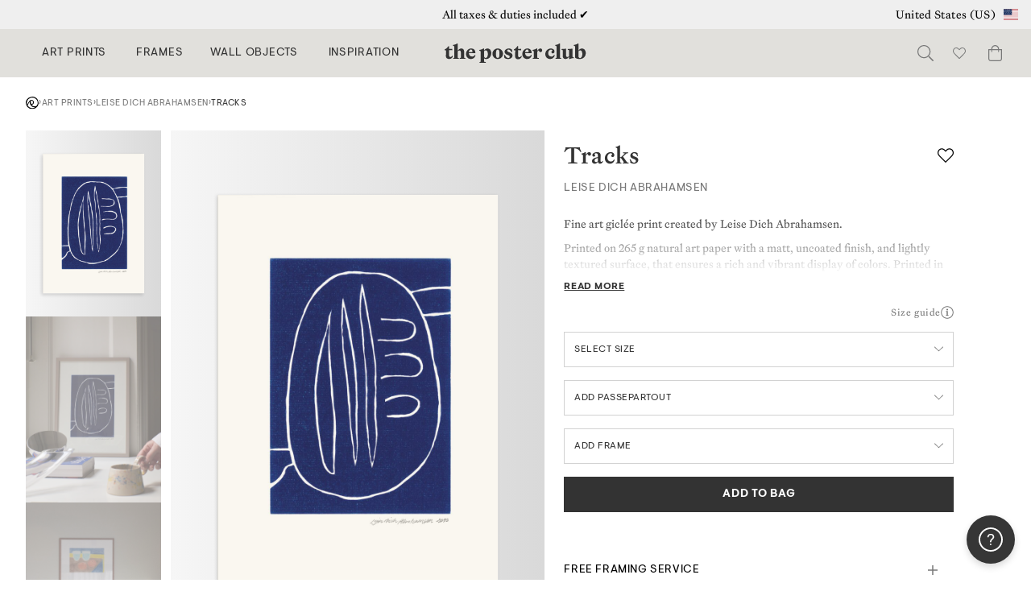

--- FILE ---
content_type: text/html; charset=UTF-8
request_url: https://theposterclub.com/product/leise-dich-abrahamsen-tracks/
body_size: 71170
content:
<!DOCTYPE html>
<html lang="en-US">
<head>
<meta charset="UTF-8">
<meta name="viewport" content="width=device-width, initial-scale=1, user-scalable=no">

<link rel="profile" href="https://gmpg.org/xfn/11">
<link rel="pingback" href="https://theposterclub.com/xmlrpc.php">

<!-- Google Tag Manager -->
<script>(function(w,d,s,l,i){w[l]=w[l]||[];w[l].push({'gtm.start':
new Date().getTime(),event:'gtm.js'});var f=d.getElementsByTagName(s)[0],
j=d.createElement(s),dl=l!='dataLayer'?'&l='+l:'';j.async=true;j.src=
'https://www.googletagmanager.com/gtm.js?id='+i+dl;f.parentNode.insertBefore(j,f);
})(window,document,'script','dataLayer','GTM-54W2GFG');</script>
<!-- End Google Tag Manager -->

<meta name='robots' content='index, follow, max-image-preview:large, max-snippet:-1, max-video-preview:-1' />
	<style>img:is([sizes="auto" i], [sizes^="auto," i]) { contain-intrinsic-size: 3000px 1500px }</style>
	
	<!-- This site is optimized with the Yoast SEO Premium plugin v26.3 (Yoast SEO v26.5) - https://yoast.com/wordpress/plugins/seo/ -->
	<title>Leise Dich Abrahamsen, &#039;Tracks&#039; fine art print - The Poster Club</title>
	<meta name="description" content="Shop quality frames and a curated selection of art prints by Leise Dich Abrhamsen and many other artists, designers and photographers — WORLDWIDE SHIPPING" />
	<link rel="canonical" href="https://theposterclub.com/product/leise-dich-abrahamsen-tracks/" />
	<meta property="og:locale" content="en_US" />
	<meta property="og:type" content="product" />
	<meta property="og:title" content="Tracks" />
	<meta property="og:description" content="Shop quality frames and a curated selection of art prints by Leise Dich Abrhamsen and many other artists, designers and photographers — WORLDWIDE SHIPPING" />
	<meta property="og:url" content="https://theposterclub.com/product/leise-dich-abrahamsen-tracks/" />
	<meta property="og:site_name" content="The Poster Club" />
	<meta property="article:modified_time" content="2025-04-04T10:06:29+00:00" />
	<meta property="og:image" content="https://cdn.theposterclub.com/wp-content/uploads/2022/01/Leise_Dich_Abrahamsen_Tracks_Frame_Oak_Low_Res.jpg" />
	<meta property="og:image:width" content="1417" />
	<meta property="og:image:height" content="1984" />
	<meta property="og:image:type" content="image/jpeg" /><meta property="og:image" content="https://cdn.theposterclub.com/wp-content/uploads/2022/01/Leise_Dich_Abrahamsen_Tracks_Lifestyle_Low_Res.jpg" />
	<meta property="og:image:width" content="992" />
	<meta property="og:image:height" content="1323" />
	<meta property="og:image:type" content="image/jpeg" /><meta property="og:image" content="https://cdn.theposterclub.com/wp-content/uploads/2022/01/femte_til_venstre_01.jpg" />
	<meta property="og:image:width" content="1080" />
	<meta property="og:image:height" content="1512" />
	<meta property="og:image:type" content="image/jpeg" /><meta property="og:image" content="https://cdn.theposterclub.com/wp-content/uploads/2022/01/Leise_Dich_Abrahamsen_Tracks_Close_Up_Low_Res.jpg" />
	<meta property="og:image:width" content="992" />
	<meta property="og:image:height" content="1323" />
	<meta property="og:image:type" content="image/jpeg" /><meta property="og:image" content="https://cdn.theposterclub.com/wp-content/uploads/2022/01/Leise_Dich_Abrahamsen_Tracks_Product_Low_Res.jpg" />
	<meta property="og:image:width" content="992" />
	<meta property="og:image:height" content="1323" />
	<meta property="og:image:type" content="image/jpeg" />
	<meta name="twitter:label1" content="Availability" />
	<meta name="twitter:data1" content="In stock" />
	<script type="application/ld+json" class="yoast-schema-graph">{"@context":"https://schema.org","@graph":[{"@type":["WebPage","ItemPage"],"@id":"https://theposterclub.com/product/leise-dich-abrahamsen-tracks/","url":"https://theposterclub.com/product/leise-dich-abrahamsen-tracks/","name":"Leise Dich Abrahamsen, 'Tracks' fine art print - The Poster Club","isPartOf":{"@id":"https://theposterclub.com/#website"},"primaryImageOfPage":{"@id":"https://theposterclub.com/product/leise-dich-abrahamsen-tracks/#primaryimage"},"image":{"@id":"https://theposterclub.com/product/leise-dich-abrahamsen-tracks/#primaryimage"},"thumbnailUrl":"https://cdn.theposterclub.com/wp-content/uploads/2022/01/Leise_Dich_Abrahamsen_Tracks_Frame_Oak_Low_Res.jpg","description":"Shop quality frames and a curated selection of art prints by Leise Dich Abrhamsen and many other artists, designers and photographers — WORLDWIDE SHIPPING","breadcrumb":{"@id":"https://theposterclub.com/product/leise-dich-abrahamsen-tracks/#breadcrumb"},"inLanguage":"en-US","potentialAction":{"@type":"BuyAction","target":"https://theposterclub.com/product/leise-dich-abrahamsen-tracks/"}},{"@type":"ImageObject","inLanguage":"en-US","@id":"https://theposterclub.com/product/leise-dich-abrahamsen-tracks/#primaryimage","url":"https://cdn.theposterclub.com/wp-content/uploads/2022/01/Leise_Dich_Abrahamsen_Tracks_Frame_Oak_Low_Res.jpg","contentUrl":"https://cdn.theposterclub.com/wp-content/uploads/2022/01/Leise_Dich_Abrahamsen_Tracks_Frame_Oak_Low_Res.jpg","width":1417,"height":1984,"caption":"Leise Dich Abrahamsen - Tracks"},{"@type":"BreadcrumbList","@id":"https://theposterclub.com/product/leise-dich-abrahamsen-tracks/#breadcrumb","itemListElement":[{"@type":"ListItem","position":1,"name":"Selection","item":"https://theposterclub.com/"},{"@type":"ListItem","position":2,"name":"Art Prints","item":"https://theposterclub.com/artprints/"},{"@type":"ListItem","position":3,"name":"Tracks"}]},{"@type":"WebSite","@id":"https://theposterclub.com/#website","url":"https://theposterclub.com/","name":"The Poster Club","description":"Curated in Copenhagen","publisher":{"@id":"https://theposterclub.com/#organization"},"potentialAction":[{"@type":"SearchAction","target":{"@type":"EntryPoint","urlTemplate":"https://theposterclub.com/?s={search_term_string}"},"query-input":{"@type":"PropertyValueSpecification","valueRequired":true,"valueName":"search_term_string"}}],"inLanguage":"en-US"},{"@type":"Organization","@id":"https://theposterclub.com/#organization","name":"The Poster Club","url":"https://theposterclub.com/","logo":{"@type":"ImageObject","inLanguage":"en-US","@id":"https://theposterclub.com/#/schema/logo/image/","url":"https://cdn.theposterclub.com/wp-content/uploads/2022/02/TPC_logotype_A_1-scaled-1.jpg","contentUrl":"https://cdn.theposterclub.com/wp-content/uploads/2022/02/TPC_logotype_A_1-scaled-1.jpg","width":2048,"height":519,"caption":"The Poster Club"},"image":{"@id":"https://theposterclub.com/#/schema/logo/image/"}}]}</script>
	<meta property="product:brand" content="Leise Dich Abrahamsen" />
	<meta property="og:availability" content="instock" />
	<meta property="product:availability" content="instock" />
	<meta property="product:retailer_item_id" content="10649" />
	<meta property="product:condition" content="new" />
	<!-- / Yoast SEO Premium plugin. -->


<link rel='dns-prefetch' href='//static.klaviyo.com' />
<link rel='dns-prefetch' href='//kit.fontawesome.com' />
<script type="text/javascript">
/* <![CDATA[ */
window._wpemojiSettings = {"baseUrl":"https:\/\/s.w.org\/images\/core\/emoji\/16.0.1\/72x72\/","ext":".png","svgUrl":"https:\/\/s.w.org\/images\/core\/emoji\/16.0.1\/svg\/","svgExt":".svg","source":{"concatemoji":"https:\/\/theposterclub.com\/wp-includes\/js\/wp-emoji-release.min.js?ver=6.8.3"}};
/*! This file is auto-generated */
!function(s,n){var o,i,e;function c(e){try{var t={supportTests:e,timestamp:(new Date).valueOf()};sessionStorage.setItem(o,JSON.stringify(t))}catch(e){}}function p(e,t,n){e.clearRect(0,0,e.canvas.width,e.canvas.height),e.fillText(t,0,0);var t=new Uint32Array(e.getImageData(0,0,e.canvas.width,e.canvas.height).data),a=(e.clearRect(0,0,e.canvas.width,e.canvas.height),e.fillText(n,0,0),new Uint32Array(e.getImageData(0,0,e.canvas.width,e.canvas.height).data));return t.every(function(e,t){return e===a[t]})}function u(e,t){e.clearRect(0,0,e.canvas.width,e.canvas.height),e.fillText(t,0,0);for(var n=e.getImageData(16,16,1,1),a=0;a<n.data.length;a++)if(0!==n.data[a])return!1;return!0}function f(e,t,n,a){switch(t){case"flag":return n(e,"\ud83c\udff3\ufe0f\u200d\u26a7\ufe0f","\ud83c\udff3\ufe0f\u200b\u26a7\ufe0f")?!1:!n(e,"\ud83c\udde8\ud83c\uddf6","\ud83c\udde8\u200b\ud83c\uddf6")&&!n(e,"\ud83c\udff4\udb40\udc67\udb40\udc62\udb40\udc65\udb40\udc6e\udb40\udc67\udb40\udc7f","\ud83c\udff4\u200b\udb40\udc67\u200b\udb40\udc62\u200b\udb40\udc65\u200b\udb40\udc6e\u200b\udb40\udc67\u200b\udb40\udc7f");case"emoji":return!a(e,"\ud83e\udedf")}return!1}function g(e,t,n,a){var r="undefined"!=typeof WorkerGlobalScope&&self instanceof WorkerGlobalScope?new OffscreenCanvas(300,150):s.createElement("canvas"),o=r.getContext("2d",{willReadFrequently:!0}),i=(o.textBaseline="top",o.font="600 32px Arial",{});return e.forEach(function(e){i[e]=t(o,e,n,a)}),i}function t(e){var t=s.createElement("script");t.src=e,t.defer=!0,s.head.appendChild(t)}"undefined"!=typeof Promise&&(o="wpEmojiSettingsSupports",i=["flag","emoji"],n.supports={everything:!0,everythingExceptFlag:!0},e=new Promise(function(e){s.addEventListener("DOMContentLoaded",e,{once:!0})}),new Promise(function(t){var n=function(){try{var e=JSON.parse(sessionStorage.getItem(o));if("object"==typeof e&&"number"==typeof e.timestamp&&(new Date).valueOf()<e.timestamp+604800&&"object"==typeof e.supportTests)return e.supportTests}catch(e){}return null}();if(!n){if("undefined"!=typeof Worker&&"undefined"!=typeof OffscreenCanvas&&"undefined"!=typeof URL&&URL.createObjectURL&&"undefined"!=typeof Blob)try{var e="postMessage("+g.toString()+"("+[JSON.stringify(i),f.toString(),p.toString(),u.toString()].join(",")+"));",a=new Blob([e],{type:"text/javascript"}),r=new Worker(URL.createObjectURL(a),{name:"wpTestEmojiSupports"});return void(r.onmessage=function(e){c(n=e.data),r.terminate(),t(n)})}catch(e){}c(n=g(i,f,p,u))}t(n)}).then(function(e){for(var t in e)n.supports[t]=e[t],n.supports.everything=n.supports.everything&&n.supports[t],"flag"!==t&&(n.supports.everythingExceptFlag=n.supports.everythingExceptFlag&&n.supports[t]);n.supports.everythingExceptFlag=n.supports.everythingExceptFlag&&!n.supports.flag,n.DOMReady=!1,n.readyCallback=function(){n.DOMReady=!0}}).then(function(){return e}).then(function(){var e;n.supports.everything||(n.readyCallback(),(e=n.source||{}).concatemoji?t(e.concatemoji):e.wpemoji&&e.twemoji&&(t(e.twemoji),t(e.wpemoji)))}))}((window,document),window._wpemojiSettings);
/* ]]> */
</script>
<link rel='stylesheet' id='wc-strom-currency-css-css' href='https://cdn.theposterclub.com/wp-content/plugins/wc-strom-currency/inc/../assets/css/wc-strom-currencies.css?ver=1.2' type='text/css' media='all' />
<style id='wp-emoji-styles-inline-css' type='text/css'>

	img.wp-smiley, img.emoji {
		display: inline !important;
		border: none !important;
		box-shadow: none !important;
		height: 1em !important;
		width: 1em !important;
		margin: 0 0.07em !important;
		vertical-align: -0.1em !important;
		background: none !important;
		padding: 0 !important;
	}
</style>
<link rel='stylesheet' id='wp-block-library-css' href='https://cdn.theposterclub.com/wp-includes/css/dist/block-library/style.min.css?ver=6.8.3' type='text/css' media='all' />
<style id='classic-theme-styles-inline-css' type='text/css'>
/*! This file is auto-generated */
.wp-block-button__link{color:#fff;background-color:#32373c;border-radius:9999px;box-shadow:none;text-decoration:none;padding:calc(.667em + 2px) calc(1.333em + 2px);font-size:1.125em}.wp-block-file__button{background:#32373c;color:#fff;text-decoration:none}
</style>
<style id='global-styles-inline-css' type='text/css'>
:root{--wp--preset--aspect-ratio--square: 1;--wp--preset--aspect-ratio--4-3: 4/3;--wp--preset--aspect-ratio--3-4: 3/4;--wp--preset--aspect-ratio--3-2: 3/2;--wp--preset--aspect-ratio--2-3: 2/3;--wp--preset--aspect-ratio--16-9: 16/9;--wp--preset--aspect-ratio--9-16: 9/16;--wp--preset--color--black: #000000;--wp--preset--color--cyan-bluish-gray: #abb8c3;--wp--preset--color--white: #ffffff;--wp--preset--color--pale-pink: #f78da7;--wp--preset--color--vivid-red: #cf2e2e;--wp--preset--color--luminous-vivid-orange: #ff6900;--wp--preset--color--luminous-vivid-amber: #fcb900;--wp--preset--color--light-green-cyan: #7bdcb5;--wp--preset--color--vivid-green-cyan: #00d084;--wp--preset--color--pale-cyan-blue: #8ed1fc;--wp--preset--color--vivid-cyan-blue: #0693e3;--wp--preset--color--vivid-purple: #9b51e0;--wp--preset--gradient--vivid-cyan-blue-to-vivid-purple: linear-gradient(135deg,rgba(6,147,227,1) 0%,rgb(155,81,224) 100%);--wp--preset--gradient--light-green-cyan-to-vivid-green-cyan: linear-gradient(135deg,rgb(122,220,180) 0%,rgb(0,208,130) 100%);--wp--preset--gradient--luminous-vivid-amber-to-luminous-vivid-orange: linear-gradient(135deg,rgba(252,185,0,1) 0%,rgba(255,105,0,1) 100%);--wp--preset--gradient--luminous-vivid-orange-to-vivid-red: linear-gradient(135deg,rgba(255,105,0,1) 0%,rgb(207,46,46) 100%);--wp--preset--gradient--very-light-gray-to-cyan-bluish-gray: linear-gradient(135deg,rgb(238,238,238) 0%,rgb(169,184,195) 100%);--wp--preset--gradient--cool-to-warm-spectrum: linear-gradient(135deg,rgb(74,234,220) 0%,rgb(151,120,209) 20%,rgb(207,42,186) 40%,rgb(238,44,130) 60%,rgb(251,105,98) 80%,rgb(254,248,76) 100%);--wp--preset--gradient--blush-light-purple: linear-gradient(135deg,rgb(255,206,236) 0%,rgb(152,150,240) 100%);--wp--preset--gradient--blush-bordeaux: linear-gradient(135deg,rgb(254,205,165) 0%,rgb(254,45,45) 50%,rgb(107,0,62) 100%);--wp--preset--gradient--luminous-dusk: linear-gradient(135deg,rgb(255,203,112) 0%,rgb(199,81,192) 50%,rgb(65,88,208) 100%);--wp--preset--gradient--pale-ocean: linear-gradient(135deg,rgb(255,245,203) 0%,rgb(182,227,212) 50%,rgb(51,167,181) 100%);--wp--preset--gradient--electric-grass: linear-gradient(135deg,rgb(202,248,128) 0%,rgb(113,206,126) 100%);--wp--preset--gradient--midnight: linear-gradient(135deg,rgb(2,3,129) 0%,rgb(40,116,252) 100%);--wp--preset--font-size--small: 13px;--wp--preset--font-size--medium: 20px;--wp--preset--font-size--large: 36px;--wp--preset--font-size--x-large: 42px;--wp--preset--spacing--20: 0.44rem;--wp--preset--spacing--30: 0.67rem;--wp--preset--spacing--40: 1rem;--wp--preset--spacing--50: 1.5rem;--wp--preset--spacing--60: 2.25rem;--wp--preset--spacing--70: 3.38rem;--wp--preset--spacing--80: 5.06rem;--wp--preset--shadow--natural: 6px 6px 9px rgba(0, 0, 0, 0.2);--wp--preset--shadow--deep: 12px 12px 50px rgba(0, 0, 0, 0.4);--wp--preset--shadow--sharp: 6px 6px 0px rgba(0, 0, 0, 0.2);--wp--preset--shadow--outlined: 6px 6px 0px -3px rgba(255, 255, 255, 1), 6px 6px rgba(0, 0, 0, 1);--wp--preset--shadow--crisp: 6px 6px 0px rgba(0, 0, 0, 1);}:where(.is-layout-flex){gap: 0.5em;}:where(.is-layout-grid){gap: 0.5em;}body .is-layout-flex{display: flex;}.is-layout-flex{flex-wrap: wrap;align-items: center;}.is-layout-flex > :is(*, div){margin: 0;}body .is-layout-grid{display: grid;}.is-layout-grid > :is(*, div){margin: 0;}:where(.wp-block-columns.is-layout-flex){gap: 2em;}:where(.wp-block-columns.is-layout-grid){gap: 2em;}:where(.wp-block-post-template.is-layout-flex){gap: 1.25em;}:where(.wp-block-post-template.is-layout-grid){gap: 1.25em;}.has-black-color{color: var(--wp--preset--color--black) !important;}.has-cyan-bluish-gray-color{color: var(--wp--preset--color--cyan-bluish-gray) !important;}.has-white-color{color: var(--wp--preset--color--white) !important;}.has-pale-pink-color{color: var(--wp--preset--color--pale-pink) !important;}.has-vivid-red-color{color: var(--wp--preset--color--vivid-red) !important;}.has-luminous-vivid-orange-color{color: var(--wp--preset--color--luminous-vivid-orange) !important;}.has-luminous-vivid-amber-color{color: var(--wp--preset--color--luminous-vivid-amber) !important;}.has-light-green-cyan-color{color: var(--wp--preset--color--light-green-cyan) !important;}.has-vivid-green-cyan-color{color: var(--wp--preset--color--vivid-green-cyan) !important;}.has-pale-cyan-blue-color{color: var(--wp--preset--color--pale-cyan-blue) !important;}.has-vivid-cyan-blue-color{color: var(--wp--preset--color--vivid-cyan-blue) !important;}.has-vivid-purple-color{color: var(--wp--preset--color--vivid-purple) !important;}.has-black-background-color{background-color: var(--wp--preset--color--black) !important;}.has-cyan-bluish-gray-background-color{background-color: var(--wp--preset--color--cyan-bluish-gray) !important;}.has-white-background-color{background-color: var(--wp--preset--color--white) !important;}.has-pale-pink-background-color{background-color: var(--wp--preset--color--pale-pink) !important;}.has-vivid-red-background-color{background-color: var(--wp--preset--color--vivid-red) !important;}.has-luminous-vivid-orange-background-color{background-color: var(--wp--preset--color--luminous-vivid-orange) !important;}.has-luminous-vivid-amber-background-color{background-color: var(--wp--preset--color--luminous-vivid-amber) !important;}.has-light-green-cyan-background-color{background-color: var(--wp--preset--color--light-green-cyan) !important;}.has-vivid-green-cyan-background-color{background-color: var(--wp--preset--color--vivid-green-cyan) !important;}.has-pale-cyan-blue-background-color{background-color: var(--wp--preset--color--pale-cyan-blue) !important;}.has-vivid-cyan-blue-background-color{background-color: var(--wp--preset--color--vivid-cyan-blue) !important;}.has-vivid-purple-background-color{background-color: var(--wp--preset--color--vivid-purple) !important;}.has-black-border-color{border-color: var(--wp--preset--color--black) !important;}.has-cyan-bluish-gray-border-color{border-color: var(--wp--preset--color--cyan-bluish-gray) !important;}.has-white-border-color{border-color: var(--wp--preset--color--white) !important;}.has-pale-pink-border-color{border-color: var(--wp--preset--color--pale-pink) !important;}.has-vivid-red-border-color{border-color: var(--wp--preset--color--vivid-red) !important;}.has-luminous-vivid-orange-border-color{border-color: var(--wp--preset--color--luminous-vivid-orange) !important;}.has-luminous-vivid-amber-border-color{border-color: var(--wp--preset--color--luminous-vivid-amber) !important;}.has-light-green-cyan-border-color{border-color: var(--wp--preset--color--light-green-cyan) !important;}.has-vivid-green-cyan-border-color{border-color: var(--wp--preset--color--vivid-green-cyan) !important;}.has-pale-cyan-blue-border-color{border-color: var(--wp--preset--color--pale-cyan-blue) !important;}.has-vivid-cyan-blue-border-color{border-color: var(--wp--preset--color--vivid-cyan-blue) !important;}.has-vivid-purple-border-color{border-color: var(--wp--preset--color--vivid-purple) !important;}.has-vivid-cyan-blue-to-vivid-purple-gradient-background{background: var(--wp--preset--gradient--vivid-cyan-blue-to-vivid-purple) !important;}.has-light-green-cyan-to-vivid-green-cyan-gradient-background{background: var(--wp--preset--gradient--light-green-cyan-to-vivid-green-cyan) !important;}.has-luminous-vivid-amber-to-luminous-vivid-orange-gradient-background{background: var(--wp--preset--gradient--luminous-vivid-amber-to-luminous-vivid-orange) !important;}.has-luminous-vivid-orange-to-vivid-red-gradient-background{background: var(--wp--preset--gradient--luminous-vivid-orange-to-vivid-red) !important;}.has-very-light-gray-to-cyan-bluish-gray-gradient-background{background: var(--wp--preset--gradient--very-light-gray-to-cyan-bluish-gray) !important;}.has-cool-to-warm-spectrum-gradient-background{background: var(--wp--preset--gradient--cool-to-warm-spectrum) !important;}.has-blush-light-purple-gradient-background{background: var(--wp--preset--gradient--blush-light-purple) !important;}.has-blush-bordeaux-gradient-background{background: var(--wp--preset--gradient--blush-bordeaux) !important;}.has-luminous-dusk-gradient-background{background: var(--wp--preset--gradient--luminous-dusk) !important;}.has-pale-ocean-gradient-background{background: var(--wp--preset--gradient--pale-ocean) !important;}.has-electric-grass-gradient-background{background: var(--wp--preset--gradient--electric-grass) !important;}.has-midnight-gradient-background{background: var(--wp--preset--gradient--midnight) !important;}.has-small-font-size{font-size: var(--wp--preset--font-size--small) !important;}.has-medium-font-size{font-size: var(--wp--preset--font-size--medium) !important;}.has-large-font-size{font-size: var(--wp--preset--font-size--large) !important;}.has-x-large-font-size{font-size: var(--wp--preset--font-size--x-large) !important;}
:where(.wp-block-post-template.is-layout-flex){gap: 1.25em;}:where(.wp-block-post-template.is-layout-grid){gap: 1.25em;}
:where(.wp-block-columns.is-layout-flex){gap: 2em;}:where(.wp-block-columns.is-layout-grid){gap: 2em;}
:root :where(.wp-block-pullquote){font-size: 1.5em;line-height: 1.6;}
</style>
<link rel='stylesheet' id='dashicons-css' href='https://cdn.theposterclub.com/wp-includes/css/dashicons.min.css?ver=6.8.3' type='text/css' media='all' />
<link rel='stylesheet' id='woocommerce-tax-display-by-country-frontend-css' href='https://cdn.theposterclub.com/wp-content/plugins/woocommerce-tax-display-by-country/src/design/css/frontend.css' type='text/css' media='all' />
<link rel='stylesheet' id='photoswipe-css' href='https://cdn.theposterclub.com/wp-content/plugins/woocommerce/assets/css/photoswipe/photoswipe.min.css?ver=10.3.7' type='text/css' media='all' />
<link rel='stylesheet' id='photoswipe-default-skin-css' href='https://cdn.theposterclub.com/wp-content/plugins/woocommerce/assets/css/photoswipe/default-skin/default-skin.min.css?ver=10.3.7' type='text/css' media='all' />
<link rel='stylesheet' id='woocommerce-layout-css' href='https://cdn.theposterclub.com/wp-content/plugins/woocommerce/assets/css/woocommerce-layout.css?ver=10.3.7' type='text/css' media='all' />
<link rel='stylesheet' id='woocommerce-smallscreen-css' href='https://cdn.theposterclub.com/wp-content/plugins/woocommerce/assets/css/woocommerce-smallscreen.css?ver=10.3.7' type='text/css' media='only screen and (max-width: 768px)' />
<link rel='stylesheet' id='woocommerce-general-css' href='https://cdn.theposterclub.com/wp-content/plugins/woocommerce/assets/css/woocommerce.css?ver=10.3.7' type='text/css' media='all' />
<style id='woocommerce-inline-inline-css' type='text/css'>
.woocommerce form .form-row .required { visibility: visible; }
</style>
<link rel='stylesheet' id='metorik-css-css' href='https://cdn.theposterclub.com/wp-content/plugins/metorik-helper/assets/css/metorik.css?ver=2.0.10' type='text/css' media='all' />
<link rel='stylesheet' id='brands-styles-css' href='https://cdn.theposterclub.com/wp-content/plugins/woocommerce/assets/css/brands.css?ver=10.3.7' type='text/css' media='all' />
<link rel='stylesheet' id='posterclub-responsive-css' href='https://cdn.theposterclub.com/wp-content/themes/posterclub/responsive.css?ver=6.8.3' type='text/css' media='all' />
<link rel='stylesheet' id='posterclub-flagicon-css' href='https://cdn.theposterclub.com/wp-content/themes/posterclub/includes/resources/flag-icon-css/css/flag-icon.min.css?ver=6.8.3' type='text/css' media='all' />
<link rel='stylesheet' id='main-css' href='https://cdn.theposterclub.com/wp-content/themes/posterclub/dist/main-6ddccd4002234c258834.css?ver=6.8.3' type='text/css' media='all' />
<link rel='stylesheet' id='wc_stripe_express_checkout_style-css' href='https://cdn.theposterclub.com/wp-content/plugins/woocommerce-gateway-stripe/build/express-checkout.css?ver=2bec0c7b5a831a62b06b' type='text/css' media='all' />
<link rel='stylesheet' id='select2-css' href='https://cdn.theposterclub.com/wp-content/plugins/woocommerce/assets/css/select2.css?ver=10.3.7' type='text/css' media='all' />
<script type="text/template" id="tmpl-variation-template">
	<div class="woocommerce-variation-description">{{{ data.variation.variation_description }}}</div>
	<div class="woocommerce-variation-price">{{{ data.variation.price_html }}}</div>
	<div class="woocommerce-variation-availability">{{{ data.variation.availability_html }}}</div>
</script>
<script type="text/template" id="tmpl-unavailable-variation-template">
	<p role="alert">Sorry, this product is unavailable. Please choose a different combination.</p>
</script>
<script type="text/javascript" id="reaktion-session_id-js-after">
/* <![CDATA[ */
window.reaktionSessionIdUrl = 'https://theposterclub.com/wp-json/reaktion/v1/sessions';
/* ]]> */
</script>
<script type="text/javascript" id="reaktion-tracking-js-after">
/* <![CDATA[ */
var reaktionTrackingScript = document.createElement('script');
reaktionTrackingScript.type = 'text/javascript';
reaktionTrackingScript.src = 'https://api.reaktion.com/assets/tracking/store.js?s=j0187EtmeGaXQfn7QTLUcy9NrK6eDGvV';
document.head.appendChild(reaktionTrackingScript);
/* ]]> */
</script>
<script type="text/javascript" src="https://cdn.theposterclub.com/wp-includes/js/jquery/jquery.min.js?ver=3.7.1" id="jquery-core-js"></script>
<script type="text/javascript" src="https://cdn.theposterclub.com/wp-includes/js/jquery/jquery-migrate.min.js?ver=3.4.1" id="jquery-migrate-js"></script>
<script type="text/javascript" src="https://cdn.theposterclub.com/wp-content/plugins/woocommerce/assets/js/jquery-blockui/jquery.blockUI.min.js?ver=2.7.0-wc.10.3.7" id="wc-jquery-blockui-js" data-wp-strategy="defer"></script>
<script type="text/javascript" id="wc-add-to-cart-js-extra">
/* <![CDATA[ */
var wc_add_to_cart_params = {"ajax_url":"\/wp-admin\/admin-ajax.php","wc_ajax_url":"\/?wc-ajax=%%endpoint%%","i18n_view_cart":"View Bag","cart_url":"https:\/\/theposterclub.com\/cart\/","is_cart":"","cart_redirect_after_add":"no"};
/* ]]> */
</script>
<script type="text/javascript" src="https://cdn.theposterclub.com/wp-content/plugins/woocommerce/assets/js/frontend/add-to-cart.min.js?ver=10.3.7" id="wc-add-to-cart-js" defer="defer" data-wp-strategy="defer"></script>
<script type="text/javascript" src="https://cdn.theposterclub.com/wp-content/plugins/woocommerce/assets/js/flexslider/jquery.flexslider.min.js?ver=2.7.2-wc.10.3.7" id="wc-flexslider-js" defer="defer" data-wp-strategy="defer"></script>
<script type="text/javascript" src="https://cdn.theposterclub.com/wp-content/plugins/woocommerce/assets/js/photoswipe/photoswipe.min.js?ver=4.1.1-wc.10.3.7" id="wc-photoswipe-js" defer="defer" data-wp-strategy="defer"></script>
<script type="text/javascript" src="https://cdn.theposterclub.com/wp-content/plugins/woocommerce/assets/js/photoswipe/photoswipe-ui-default.min.js?ver=4.1.1-wc.10.3.7" id="wc-photoswipe-ui-default-js" defer="defer" data-wp-strategy="defer"></script>
<script type="text/javascript" id="wc-single-product-js-extra">
/* <![CDATA[ */
var wc_single_product_params = {"i18n_required_rating_text":"Please select a rating","i18n_rating_options":["1 of 5 stars","2 of 5 stars","3 of 5 stars","4 of 5 stars","5 of 5 stars"],"i18n_product_gallery_trigger_text":"View full-screen image gallery","review_rating_required":"yes","flexslider":{"rtl":false,"animation":"slide","smoothHeight":true,"directionNav":false,"controlNav":"thumbnails","slideshow":false,"animationSpeed":500,"animationLoop":false,"allowOneSlide":false},"zoom_enabled":"","zoom_options":[],"photoswipe_enabled":"1","photoswipe_options":{"shareEl":false,"closeOnScroll":false,"history":false,"hideAnimationDuration":0,"showAnimationDuration":0},"flexslider_enabled":"1"};
/* ]]> */
</script>
<script type="text/javascript" src="https://cdn.theposterclub.com/wp-content/plugins/woocommerce/assets/js/frontend/single-product.min.js?ver=10.3.7" id="wc-single-product-js" defer="defer" data-wp-strategy="defer"></script>
<script type="text/javascript" src="https://cdn.theposterclub.com/wp-content/plugins/woocommerce/assets/js/js-cookie/js.cookie.min.js?ver=2.1.4-wc.10.3.7" id="wc-js-cookie-js" defer="defer" data-wp-strategy="defer"></script>
<script type="text/javascript" id="woocommerce-js-extra">
/* <![CDATA[ */
var woocommerce_params = {"ajax_url":"\/wp-admin\/admin-ajax.php","wc_ajax_url":"\/?wc-ajax=%%endpoint%%","i18n_password_show":"Show password","i18n_password_hide":"Hide password"};
/* ]]> */
</script>
<script type="text/javascript" src="https://cdn.theposterclub.com/wp-content/plugins/woocommerce/assets/js/frontend/woocommerce.min.js?ver=10.3.7" id="woocommerce-js" defer="defer" data-wp-strategy="defer"></script>
<script type="text/javascript" id="wc-cart-fragments-js-extra">
/* <![CDATA[ */
var wc_cart_fragments_params = {"ajax_url":"\/wp-admin\/admin-ajax.php","wc_ajax_url":"\/?wc-ajax=%%endpoint%%","cart_hash_key":"wc_cart_hash_795bc28a52cbbe9aa069c104be7881fc","fragment_name":"wc_fragments_795bc28a52cbbe9aa069c104be7881fc","request_timeout":"5000"};
/* ]]> */
</script>
<script type="text/javascript" src="https://cdn.theposterclub.com/wp-content/plugins/woocommerce/assets/js/frontend/cart-fragments.min.js?ver=10.3.7" id="wc-cart-fragments-js" defer="defer" data-wp-strategy="defer"></script>
<script type="text/javascript" src="https://cdn.theposterclub.com/wp-content/plugins/woocommerce/assets/js/select2/select2.full.min.js?ver=4.0.3-wc.10.3.7" id="wc-select2-js" defer="defer" data-wp-strategy="defer"></script>
<script type="text/javascript" id="wc-country-select-js-extra">
/* <![CDATA[ */
var wc_country_select_params = {"countries":"{\"AF\":[],\"AL\":{\"AL-01\":\"Berat\",\"AL-09\":\"Dib\\u00ebr\",\"AL-02\":\"Durr\\u00ebs\",\"AL-03\":\"Elbasan\",\"AL-04\":\"Fier\",\"AL-05\":\"Gjirokast\\u00ebr\",\"AL-06\":\"Kor\\u00e7\\u00eb\",\"AL-07\":\"Kuk\\u00ebs\",\"AL-08\":\"Lezh\\u00eb\",\"AL-10\":\"Shkod\\u00ebr\",\"AL-11\":\"Tirana\",\"AL-12\":\"Vlor\\u00eb\"},\"AO\":{\"BGO\":\"Bengo\",\"BLU\":\"Benguela\",\"BIE\":\"Bi\\u00e9\",\"CAB\":\"Cabinda\",\"CNN\":\"Cunene\",\"HUA\":\"Huambo\",\"HUI\":\"Hu\\u00edla\",\"CCU\":\"Kuando Kubango\",\"CNO\":\"Kwanza-Norte\",\"CUS\":\"Kwanza-Sul\",\"LUA\":\"Luanda\",\"LNO\":\"Lunda-Norte\",\"LSU\":\"Lunda-Sul\",\"MAL\":\"Malanje\",\"MOX\":\"Moxico\",\"NAM\":\"Namibe\",\"UIG\":\"U\\u00edge\",\"ZAI\":\"Zaire\"},\"AR\":{\"C\":\"Ciudad Aut\\u00f3noma de Buenos Aires\",\"B\":\"Buenos Aires\",\"K\":\"Catamarca\",\"H\":\"Chaco\",\"U\":\"Chubut\",\"X\":\"C\\u00f3rdoba\",\"W\":\"Corrientes\",\"E\":\"Entre R\\u00edos\",\"P\":\"Formosa\",\"Y\":\"Jujuy\",\"L\":\"La Pampa\",\"F\":\"La Rioja\",\"M\":\"Mendoza\",\"N\":\"Misiones\",\"Q\":\"Neuqu\\u00e9n\",\"R\":\"R\\u00edo Negro\",\"A\":\"Salta\",\"J\":\"San Juan\",\"D\":\"San Luis\",\"Z\":\"Santa Cruz\",\"S\":\"Santa Fe\",\"G\":\"Santiago del Estero\",\"V\":\"Tierra del Fuego\",\"T\":\"Tucum\\u00e1n\"},\"AT\":[],\"AU\":{\"ACT\":\"Australian Capital Territory\",\"NSW\":\"New South Wales\",\"NT\":\"Northern Territory\",\"QLD\":\"Queensland\",\"SA\":\"South Australia\",\"TAS\":\"Tasmania\",\"VIC\":\"Victoria\",\"WA\":\"Western Australia\"},\"AX\":[],\"BD\":{\"BD-05\":\"Bagerhat\",\"BD-01\":\"Bandarban\",\"BD-02\":\"Barguna\",\"BD-06\":\"Barishal\",\"BD-07\":\"Bhola\",\"BD-03\":\"Bogura\",\"BD-04\":\"Brahmanbaria\",\"BD-09\":\"Chandpur\",\"BD-10\":\"Chattogram\",\"BD-12\":\"Chuadanga\",\"BD-11\":\"Cox's Bazar\",\"BD-08\":\"Cumilla\",\"BD-13\":\"Dhaka\",\"BD-14\":\"Dinajpur\",\"BD-15\":\"Faridpur \",\"BD-16\":\"Feni\",\"BD-19\":\"Gaibandha\",\"BD-18\":\"Gazipur\",\"BD-17\":\"Gopalganj\",\"BD-20\":\"Habiganj\",\"BD-21\":\"Jamalpur\",\"BD-22\":\"Jashore\",\"BD-25\":\"Jhalokati\",\"BD-23\":\"Jhenaidah\",\"BD-24\":\"Joypurhat\",\"BD-29\":\"Khagrachhari\",\"BD-27\":\"Khulna\",\"BD-26\":\"Kishoreganj\",\"BD-28\":\"Kurigram\",\"BD-30\":\"Kushtia\",\"BD-31\":\"Lakshmipur\",\"BD-32\":\"Lalmonirhat\",\"BD-36\":\"Madaripur\",\"BD-37\":\"Magura\",\"BD-33\":\"Manikganj \",\"BD-39\":\"Meherpur\",\"BD-38\":\"Moulvibazar\",\"BD-35\":\"Munshiganj\",\"BD-34\":\"Mymensingh\",\"BD-48\":\"Naogaon\",\"BD-43\":\"Narail\",\"BD-40\":\"Narayanganj\",\"BD-42\":\"Narsingdi\",\"BD-44\":\"Natore\",\"BD-45\":\"Nawabganj\",\"BD-41\":\"Netrakona\",\"BD-46\":\"Nilphamari\",\"BD-47\":\"Noakhali\",\"BD-49\":\"Pabna\",\"BD-52\":\"Panchagarh\",\"BD-51\":\"Patuakhali\",\"BD-50\":\"Pirojpur\",\"BD-53\":\"Rajbari\",\"BD-54\":\"Rajshahi\",\"BD-56\":\"Rangamati\",\"BD-55\":\"Rangpur\",\"BD-58\":\"Satkhira\",\"BD-62\":\"Shariatpur\",\"BD-57\":\"Sherpur\",\"BD-59\":\"Sirajganj\",\"BD-61\":\"Sunamganj\",\"BD-60\":\"Sylhet\",\"BD-63\":\"Tangail\",\"BD-64\":\"Thakurgaon\"},\"BE\":[],\"BG\":{\"BG-01\":\"Blagoevgrad\",\"BG-02\":\"Burgas\",\"BG-08\":\"Dobrich\",\"BG-07\":\"Gabrovo\",\"BG-26\":\"Haskovo\",\"BG-09\":\"Kardzhali\",\"BG-10\":\"Kyustendil\",\"BG-11\":\"Lovech\",\"BG-12\":\"Montana\",\"BG-13\":\"Pazardzhik\",\"BG-14\":\"Pernik\",\"BG-15\":\"Pleven\",\"BG-16\":\"Plovdiv\",\"BG-17\":\"Razgrad\",\"BG-18\":\"Ruse\",\"BG-27\":\"Shumen\",\"BG-19\":\"Silistra\",\"BG-20\":\"Sliven\",\"BG-21\":\"Smolyan\",\"BG-23\":\"Sofia District\",\"BG-22\":\"Sofia\",\"BG-24\":\"Stara Zagora\",\"BG-25\":\"Targovishte\",\"BG-03\":\"Varna\",\"BG-04\":\"Veliko Tarnovo\",\"BG-05\":\"Vidin\",\"BG-06\":\"Vratsa\",\"BG-28\":\"Yambol\"},\"BH\":[],\"BI\":[],\"BJ\":{\"AL\":\"Alibori\",\"AK\":\"Atakora\",\"AQ\":\"Atlantique\",\"BO\":\"Borgou\",\"CO\":\"Collines\",\"KO\":\"Kouffo\",\"DO\":\"Donga\",\"LI\":\"Littoral\",\"MO\":\"Mono\",\"OU\":\"Ou\\u00e9m\\u00e9\",\"PL\":\"Plateau\",\"ZO\":\"Zou\"},\"BO\":{\"BO-B\":\"Beni\",\"BO-H\":\"Chuquisaca\",\"BO-C\":\"Cochabamba\",\"BO-L\":\"La Paz\",\"BO-O\":\"Oruro\",\"BO-N\":\"Pando\",\"BO-P\":\"Potos\\u00ed\",\"BO-S\":\"Santa Cruz\",\"BO-T\":\"Tarija\"},\"BR\":{\"AC\":\"Acre\",\"AL\":\"Alagoas\",\"AP\":\"Amap\\u00e1\",\"AM\":\"Amazonas\",\"BA\":\"Bahia\",\"CE\":\"Cear\\u00e1\",\"DF\":\"Distrito Federal\",\"ES\":\"Esp\\u00edrito Santo\",\"GO\":\"Goi\\u00e1s\",\"MA\":\"Maranh\\u00e3o\",\"MT\":\"Mato Grosso\",\"MS\":\"Mato Grosso do Sul\",\"MG\":\"Minas Gerais\",\"PA\":\"Par\\u00e1\",\"PB\":\"Para\\u00edba\",\"PR\":\"Paran\\u00e1\",\"PE\":\"Pernambuco\",\"PI\":\"Piau\\u00ed\",\"RJ\":\"Rio de Janeiro\",\"RN\":\"Rio Grande do Norte\",\"RS\":\"Rio Grande do Sul\",\"RO\":\"Rond\\u00f4nia\",\"RR\":\"Roraima\",\"SC\":\"Santa Catarina\",\"SP\":\"S\\u00e3o Paulo\",\"SE\":\"Sergipe\",\"TO\":\"Tocantins\"},\"CA\":{\"AB\":\"Alberta\",\"BC\":\"British Columbia\",\"MB\":\"Manitoba\",\"NB\":\"New Brunswick\",\"NL\":\"Newfoundland and Labrador\",\"NT\":\"Northwest Territories\",\"NS\":\"Nova Scotia\",\"NU\":\"Nunavut\",\"ON\":\"Ontario\",\"PE\":\"Prince Edward Island\",\"QC\":\"Quebec\",\"SK\":\"Saskatchewan\",\"YT\":\"Yukon Territory\"},\"CH\":{\"AG\":\"Aargau\",\"AR\":\"Appenzell Ausserrhoden\",\"AI\":\"Appenzell Innerrhoden\",\"BL\":\"Basel-Landschaft\",\"BS\":\"Basel-Stadt\",\"BE\":\"Bern\",\"FR\":\"Fribourg\",\"GE\":\"Geneva\",\"GL\":\"Glarus\",\"GR\":\"Graub\\u00fcnden\",\"JU\":\"Jura\",\"LU\":\"Luzern\",\"NE\":\"Neuch\\u00e2tel\",\"NW\":\"Nidwalden\",\"OW\":\"Obwalden\",\"SH\":\"Schaffhausen\",\"SZ\":\"Schwyz\",\"SO\":\"Solothurn\",\"SG\":\"St. Gallen\",\"TG\":\"Thurgau\",\"TI\":\"Ticino\",\"UR\":\"Uri\",\"VS\":\"Valais\",\"VD\":\"Vaud\",\"ZG\":\"Zug\",\"ZH\":\"Z\\u00fcrich\"},\"CL\":{\"CL-AI\":\"Ais\\u00e9n del General Carlos Iba\\u00f1ez del Campo\",\"CL-AN\":\"Antofagasta\",\"CL-AP\":\"Arica y Parinacota\",\"CL-AR\":\"La Araucan\\u00eda\",\"CL-AT\":\"Atacama\",\"CL-BI\":\"Biob\\u00edo\",\"CL-CO\":\"Coquimbo\",\"CL-LI\":\"Libertador General Bernardo O'Higgins\",\"CL-LL\":\"Los Lagos\",\"CL-LR\":\"Los R\\u00edos\",\"CL-MA\":\"Magallanes\",\"CL-ML\":\"Maule\",\"CL-NB\":\"\\u00d1uble\",\"CL-RM\":\"Regi\\u00f3n Metropolitana de Santiago\",\"CL-TA\":\"Tarapac\\u00e1\",\"CL-VS\":\"Valpara\\u00edso\"},\"CN\":{\"CN1\":\"Yunnan \\\/ \\u4e91\\u5357\",\"CN2\":\"Beijing \\\/ \\u5317\\u4eac\",\"CN3\":\"Tianjin \\\/ \\u5929\\u6d25\",\"CN4\":\"Hebei \\\/ \\u6cb3\\u5317\",\"CN5\":\"Shanxi \\\/ \\u5c71\\u897f\",\"CN6\":\"Inner Mongolia \\\/ \\u5167\\u8499\\u53e4\",\"CN7\":\"Liaoning \\\/ \\u8fbd\\u5b81\",\"CN8\":\"Jilin \\\/ \\u5409\\u6797\",\"CN9\":\"Heilongjiang \\\/ \\u9ed1\\u9f99\\u6c5f\",\"CN10\":\"Shanghai \\\/ \\u4e0a\\u6d77\",\"CN11\":\"Jiangsu \\\/ \\u6c5f\\u82cf\",\"CN12\":\"Zhejiang \\\/ \\u6d59\\u6c5f\",\"CN13\":\"Anhui \\\/ \\u5b89\\u5fbd\",\"CN14\":\"Fujian \\\/ \\u798f\\u5efa\",\"CN15\":\"Jiangxi \\\/ \\u6c5f\\u897f\",\"CN16\":\"Shandong \\\/ \\u5c71\\u4e1c\",\"CN17\":\"Henan \\\/ \\u6cb3\\u5357\",\"CN18\":\"Hubei \\\/ \\u6e56\\u5317\",\"CN19\":\"Hunan \\\/ \\u6e56\\u5357\",\"CN20\":\"Guangdong \\\/ \\u5e7f\\u4e1c\",\"CN21\":\"Guangxi Zhuang \\\/ \\u5e7f\\u897f\\u58ee\\u65cf\",\"CN22\":\"Hainan \\\/ \\u6d77\\u5357\",\"CN23\":\"Chongqing \\\/ \\u91cd\\u5e86\",\"CN24\":\"Sichuan \\\/ \\u56db\\u5ddd\",\"CN25\":\"Guizhou \\\/ \\u8d35\\u5dde\",\"CN26\":\"Shaanxi \\\/ \\u9655\\u897f\",\"CN27\":\"Gansu \\\/ \\u7518\\u8083\",\"CN28\":\"Qinghai \\\/ \\u9752\\u6d77\",\"CN29\":\"Ningxia Hui \\\/ \\u5b81\\u590f\",\"CN30\":\"Macao \\\/ \\u6fb3\\u95e8\",\"CN31\":\"Tibet \\\/ \\u897f\\u85cf\",\"CN32\":\"Xinjiang \\\/ \\u65b0\\u7586\"},\"CO\":{\"CO-AMA\":\"Amazonas\",\"CO-ANT\":\"Antioquia\",\"CO-ARA\":\"Arauca\",\"CO-ATL\":\"Atl\\u00e1ntico\",\"CO-BOL\":\"Bol\\u00edvar\",\"CO-BOY\":\"Boyac\\u00e1\",\"CO-CAL\":\"Caldas\",\"CO-CAQ\":\"Caquet\\u00e1\",\"CO-CAS\":\"Casanare\",\"CO-CAU\":\"Cauca\",\"CO-CES\":\"Cesar\",\"CO-CHO\":\"Choc\\u00f3\",\"CO-COR\":\"C\\u00f3rdoba\",\"CO-CUN\":\"Cundinamarca\",\"CO-DC\":\"Capital District\",\"CO-GUA\":\"Guain\\u00eda\",\"CO-GUV\":\"Guaviare\",\"CO-HUI\":\"Huila\",\"CO-LAG\":\"La Guajira\",\"CO-MAG\":\"Magdalena\",\"CO-MET\":\"Meta\",\"CO-NAR\":\"Nari\\u00f1o\",\"CO-NSA\":\"Norte de Santander\",\"CO-PUT\":\"Putumayo\",\"CO-QUI\":\"Quind\\u00edo\",\"CO-RIS\":\"Risaralda\",\"CO-SAN\":\"Santander\",\"CO-SAP\":\"San Andr\\u00e9s & Providencia\",\"CO-SUC\":\"Sucre\",\"CO-TOL\":\"Tolima\",\"CO-VAC\":\"Valle del Cauca\",\"CO-VAU\":\"Vaup\\u00e9s\",\"CO-VID\":\"Vichada\"},\"CR\":{\"CR-A\":\"Alajuela\",\"CR-C\":\"Cartago\",\"CR-G\":\"Guanacaste\",\"CR-H\":\"Heredia\",\"CR-L\":\"Lim\\u00f3n\",\"CR-P\":\"Puntarenas\",\"CR-SJ\":\"San Jos\\u00e9\"},\"CZ\":[],\"DE\":{\"DE-BW\":\"Baden-W\\u00fcrttemberg\",\"DE-BY\":\"Bavaria\",\"DE-BE\":\"Berlin\",\"DE-BB\":\"Brandenburg\",\"DE-HB\":\"Bremen\",\"DE-HH\":\"Hamburg\",\"DE-HE\":\"Hesse\",\"DE-MV\":\"Mecklenburg-Vorpommern\",\"DE-NI\":\"Lower Saxony\",\"DE-NW\":\"North Rhine-Westphalia\",\"DE-RP\":\"Rhineland-Palatinate\",\"DE-SL\":\"Saarland\",\"DE-SN\":\"Saxony\",\"DE-ST\":\"Saxony-Anhalt\",\"DE-SH\":\"Schleswig-Holstein\",\"DE-TH\":\"Thuringia\"},\"DK\":[],\"DO\":{\"DO-01\":\"Distrito Nacional\",\"DO-02\":\"Azua\",\"DO-03\":\"Baoruco\",\"DO-04\":\"Barahona\",\"DO-33\":\"Cibao Nordeste\",\"DO-34\":\"Cibao Noroeste\",\"DO-35\":\"Cibao Norte\",\"DO-36\":\"Cibao Sur\",\"DO-05\":\"Dajab\\u00f3n\",\"DO-06\":\"Duarte\",\"DO-08\":\"El Seibo\",\"DO-37\":\"El Valle\",\"DO-07\":\"El\\u00edas Pi\\u00f1a\",\"DO-38\":\"Enriquillo\",\"DO-09\":\"Espaillat\",\"DO-30\":\"Hato Mayor\",\"DO-19\":\"Hermanas Mirabal\",\"DO-39\":\"Hig\\u00fcamo\",\"DO-10\":\"Independencia\",\"DO-11\":\"La Altagracia\",\"DO-12\":\"La Romana\",\"DO-13\":\"La Vega\",\"DO-14\":\"Mar\\u00eda Trinidad S\\u00e1nchez\",\"DO-28\":\"Monse\\u00f1or Nouel\",\"DO-15\":\"Monte Cristi\",\"DO-29\":\"Monte Plata\",\"DO-40\":\"Ozama\",\"DO-16\":\"Pedernales\",\"DO-17\":\"Peravia\",\"DO-18\":\"Puerto Plata\",\"DO-20\":\"Saman\\u00e1\",\"DO-21\":\"San Crist\\u00f3bal\",\"DO-31\":\"San Jos\\u00e9 de Ocoa\",\"DO-22\":\"San Juan\",\"DO-23\":\"San Pedro de Macor\\u00eds\",\"DO-24\":\"S\\u00e1nchez Ram\\u00edrez\",\"DO-25\":\"Santiago\",\"DO-26\":\"Santiago Rodr\\u00edguez\",\"DO-32\":\"Santo Domingo\",\"DO-41\":\"Valdesia\",\"DO-27\":\"Valverde\",\"DO-42\":\"Yuma\"},\"DZ\":{\"DZ-01\":\"Adrar\",\"DZ-02\":\"Chlef\",\"DZ-03\":\"Laghouat\",\"DZ-04\":\"Oum El Bouaghi\",\"DZ-05\":\"Batna\",\"DZ-06\":\"B\\u00e9ja\\u00efa\",\"DZ-07\":\"Biskra\",\"DZ-08\":\"B\\u00e9char\",\"DZ-09\":\"Blida\",\"DZ-10\":\"Bouira\",\"DZ-11\":\"Tamanghasset\",\"DZ-12\":\"T\\u00e9bessa\",\"DZ-13\":\"Tlemcen\",\"DZ-14\":\"Tiaret\",\"DZ-15\":\"Tizi Ouzou\",\"DZ-16\":\"Algiers\",\"DZ-17\":\"Djelfa\",\"DZ-18\":\"Jijel\",\"DZ-19\":\"S\\u00e9tif\",\"DZ-20\":\"Sa\\u00efda\",\"DZ-21\":\"Skikda\",\"DZ-22\":\"Sidi Bel Abb\\u00e8s\",\"DZ-23\":\"Annaba\",\"DZ-24\":\"Guelma\",\"DZ-25\":\"Constantine\",\"DZ-26\":\"M\\u00e9d\\u00e9a\",\"DZ-27\":\"Mostaganem\",\"DZ-28\":\"M\\u2019Sila\",\"DZ-29\":\"Mascara\",\"DZ-30\":\"Ouargla\",\"DZ-31\":\"Oran\",\"DZ-32\":\"El Bayadh\",\"DZ-33\":\"Illizi\",\"DZ-34\":\"Bordj Bou Arr\\u00e9ridj\",\"DZ-35\":\"Boumerd\\u00e8s\",\"DZ-36\":\"El Tarf\",\"DZ-37\":\"Tindouf\",\"DZ-38\":\"Tissemsilt\",\"DZ-39\":\"El Oued\",\"DZ-40\":\"Khenchela\",\"DZ-41\":\"Souk Ahras\",\"DZ-42\":\"Tipasa\",\"DZ-43\":\"Mila\",\"DZ-44\":\"A\\u00efn Defla\",\"DZ-45\":\"Naama\",\"DZ-46\":\"A\\u00efn T\\u00e9mouchent\",\"DZ-47\":\"Gharda\\u00efa\",\"DZ-48\":\"Relizane\"},\"EE\":[],\"EC\":{\"EC-A\":\"Azuay\",\"EC-B\":\"Bol\\u00edvar\",\"EC-F\":\"Ca\\u00f1ar\",\"EC-C\":\"Carchi\",\"EC-H\":\"Chimborazo\",\"EC-X\":\"Cotopaxi\",\"EC-O\":\"El Oro\",\"EC-E\":\"Esmeraldas\",\"EC-W\":\"Gal\\u00e1pagos\",\"EC-G\":\"Guayas\",\"EC-I\":\"Imbabura\",\"EC-L\":\"Loja\",\"EC-R\":\"Los R\\u00edos\",\"EC-M\":\"Manab\\u00ed\",\"EC-S\":\"Morona-Santiago\",\"EC-N\":\"Napo\",\"EC-D\":\"Orellana\",\"EC-Y\":\"Pastaza\",\"EC-P\":\"Pichincha\",\"EC-SE\":\"Santa Elena\",\"EC-SD\":\"Santo Domingo de los Ts\\u00e1chilas\",\"EC-U\":\"Sucumb\\u00edos\",\"EC-T\":\"Tungurahua\",\"EC-Z\":\"Zamora-Chinchipe\"},\"EG\":{\"EGALX\":\"Alexandria\",\"EGASN\":\"Aswan\",\"EGAST\":\"Asyut\",\"EGBA\":\"Red Sea\",\"EGBH\":\"Beheira\",\"EGBNS\":\"Beni Suef\",\"EGC\":\"Cairo\",\"EGDK\":\"Dakahlia\",\"EGDT\":\"Damietta\",\"EGFYM\":\"Faiyum\",\"EGGH\":\"Gharbia\",\"EGGZ\":\"Giza\",\"EGIS\":\"Ismailia\",\"EGJS\":\"South Sinai\",\"EGKB\":\"Qalyubia\",\"EGKFS\":\"Kafr el-Sheikh\",\"EGKN\":\"Qena\",\"EGLX\":\"Luxor\",\"EGMN\":\"Minya\",\"EGMNF\":\"Monufia\",\"EGMT\":\"Matrouh\",\"EGPTS\":\"Port Said\",\"EGSHG\":\"Sohag\",\"EGSHR\":\"Al Sharqia\",\"EGSIN\":\"North Sinai\",\"EGSUZ\":\"Suez\",\"EGWAD\":\"New Valley\"},\"ES\":{\"C\":\"A Coru\\u00f1a\",\"VI\":\"Araba\\\/\\u00c1lava\",\"AB\":\"Albacete\",\"A\":\"Alicante\",\"AL\":\"Almer\\u00eda\",\"O\":\"Asturias\",\"AV\":\"\\u00c1vila\",\"BA\":\"Badajoz\",\"PM\":\"Baleares\",\"B\":\"Barcelona\",\"BU\":\"Burgos\",\"CC\":\"C\\u00e1ceres\",\"CA\":\"C\\u00e1diz\",\"S\":\"Cantabria\",\"CS\":\"Castell\\u00f3n\",\"CE\":\"Ceuta\",\"CR\":\"Ciudad Real\",\"CO\":\"C\\u00f3rdoba\",\"CU\":\"Cuenca\",\"GI\":\"Girona\",\"GR\":\"Granada\",\"GU\":\"Guadalajara\",\"SS\":\"Gipuzkoa\",\"H\":\"Huelva\",\"HU\":\"Huesca\",\"J\":\"Ja\\u00e9n\",\"LO\":\"La Rioja\",\"GC\":\"Las Palmas\",\"LE\":\"Le\\u00f3n\",\"L\":\"Lleida\",\"LU\":\"Lugo\",\"M\":\"Madrid\",\"MA\":\"M\\u00e1laga\",\"ML\":\"Melilla\",\"MU\":\"Murcia\",\"NA\":\"Navarra\",\"OR\":\"Ourense\",\"P\":\"Palencia\",\"PO\":\"Pontevedra\",\"SA\":\"Salamanca\",\"TF\":\"Santa Cruz de Tenerife\",\"SG\":\"Segovia\",\"SE\":\"Sevilla\",\"SO\":\"Soria\",\"T\":\"Tarragona\",\"TE\":\"Teruel\",\"TO\":\"Toledo\",\"V\":\"Valencia\",\"VA\":\"Valladolid\",\"BI\":\"Biscay\",\"ZA\":\"Zamora\",\"Z\":\"Zaragoza\"},\"ET\":[],\"FI\":[],\"FR\":[],\"GF\":[],\"GH\":{\"AF\":\"Ahafo\",\"AH\":\"Ashanti\",\"BA\":\"Brong-Ahafo\",\"BO\":\"Bono\",\"BE\":\"Bono East\",\"CP\":\"Central\",\"EP\":\"Eastern\",\"AA\":\"Greater Accra\",\"NE\":\"North East\",\"NP\":\"Northern\",\"OT\":\"Oti\",\"SV\":\"Savannah\",\"UE\":\"Upper East\",\"UW\":\"Upper West\",\"TV\":\"Volta\",\"WP\":\"Western\",\"WN\":\"Western North\"},\"GP\":[],\"GR\":{\"I\":\"Attica\",\"A\":\"East Macedonia and Thrace\",\"B\":\"Central Macedonia\",\"C\":\"West Macedonia\",\"D\":\"Epirus\",\"E\":\"Thessaly\",\"F\":\"Ionian Islands\",\"G\":\"West Greece\",\"H\":\"Central Greece\",\"J\":\"Peloponnese\",\"K\":\"North Aegean\",\"L\":\"South Aegean\",\"M\":\"Crete\"},\"GT\":{\"GT-AV\":\"Alta Verapaz\",\"GT-BV\":\"Baja Verapaz\",\"GT-CM\":\"Chimaltenango\",\"GT-CQ\":\"Chiquimula\",\"GT-PR\":\"El Progreso\",\"GT-ES\":\"Escuintla\",\"GT-GU\":\"Guatemala\",\"GT-HU\":\"Huehuetenango\",\"GT-IZ\":\"Izabal\",\"GT-JA\":\"Jalapa\",\"GT-JU\":\"Jutiapa\",\"GT-PE\":\"Pet\\u00e9n\",\"GT-QZ\":\"Quetzaltenango\",\"GT-QC\":\"Quich\\u00e9\",\"GT-RE\":\"Retalhuleu\",\"GT-SA\":\"Sacatep\\u00e9quez\",\"GT-SM\":\"San Marcos\",\"GT-SR\":\"Santa Rosa\",\"GT-SO\":\"Solol\\u00e1\",\"GT-SU\":\"Suchitep\\u00e9quez\",\"GT-TO\":\"Totonicap\\u00e1n\",\"GT-ZA\":\"Zacapa\"},\"HK\":{\"HONG KONG\":\"Hong Kong Island\",\"KOWLOON\":\"Kowloon\",\"NEW TERRITORIES\":\"New Territories\"},\"HN\":{\"HN-AT\":\"Atl\\u00e1ntida\",\"HN-IB\":\"Bay Islands\",\"HN-CH\":\"Choluteca\",\"HN-CL\":\"Col\\u00f3n\",\"HN-CM\":\"Comayagua\",\"HN-CP\":\"Cop\\u00e1n\",\"HN-CR\":\"Cort\\u00e9s\",\"HN-EP\":\"El Para\\u00edso\",\"HN-FM\":\"Francisco Moraz\\u00e1n\",\"HN-GD\":\"Gracias a Dios\",\"HN-IN\":\"Intibuc\\u00e1\",\"HN-LE\":\"Lempira\",\"HN-LP\":\"La Paz\",\"HN-OC\":\"Ocotepeque\",\"HN-OL\":\"Olancho\",\"HN-SB\":\"Santa B\\u00e1rbara\",\"HN-VA\":\"Valle\",\"HN-YO\":\"Yoro\"},\"HR\":{\"HR-01\":\"Zagreb County\",\"HR-02\":\"Krapina-Zagorje County\",\"HR-03\":\"Sisak-Moslavina County\",\"HR-04\":\"Karlovac County\",\"HR-05\":\"Vara\\u017edin County\",\"HR-06\":\"Koprivnica-Kri\\u017eevci County\",\"HR-07\":\"Bjelovar-Bilogora County\",\"HR-08\":\"Primorje-Gorski Kotar County\",\"HR-09\":\"Lika-Senj County\",\"HR-10\":\"Virovitica-Podravina County\",\"HR-11\":\"Po\\u017eega-Slavonia County\",\"HR-12\":\"Brod-Posavina County\",\"HR-13\":\"Zadar County\",\"HR-14\":\"Osijek-Baranja County\",\"HR-15\":\"\\u0160ibenik-Knin County\",\"HR-16\":\"Vukovar-Srijem County\",\"HR-17\":\"Split-Dalmatia County\",\"HR-18\":\"Istria County\",\"HR-19\":\"Dubrovnik-Neretva County\",\"HR-20\":\"Me\\u0111imurje County\",\"HR-21\":\"Zagreb City\"},\"HU\":{\"BK\":\"B\\u00e1cs-Kiskun\",\"BE\":\"B\\u00e9k\\u00e9s\",\"BA\":\"Baranya\",\"BZ\":\"Borsod-Aba\\u00faj-Zempl\\u00e9n\",\"BU\":\"Budapest\",\"CS\":\"Csongr\\u00e1d-Csan\\u00e1d\",\"FE\":\"Fej\\u00e9r\",\"GS\":\"Gy\\u0151r-Moson-Sopron\",\"HB\":\"Hajd\\u00fa-Bihar\",\"HE\":\"Heves\",\"JN\":\"J\\u00e1sz-Nagykun-Szolnok\",\"KE\":\"Kom\\u00e1rom-Esztergom\",\"NO\":\"N\\u00f3gr\\u00e1d\",\"PE\":\"Pest\",\"SO\":\"Somogy\",\"SZ\":\"Szabolcs-Szatm\\u00e1r-Bereg\",\"TO\":\"Tolna\",\"VA\":\"Vas\",\"VE\":\"Veszpr\\u00e9m\",\"ZA\":\"Zala\"},\"ID\":{\"AC\":\"Daerah Istimewa Aceh\",\"SU\":\"Sumatera Utara\",\"SB\":\"Sumatera Barat\",\"RI\":\"Riau\",\"KR\":\"Kepulauan Riau\",\"JA\":\"Jambi\",\"SS\":\"Sumatera Selatan\",\"BB\":\"Bangka Belitung\",\"BE\":\"Bengkulu\",\"LA\":\"Lampung\",\"JK\":\"DKI Jakarta\",\"JB\":\"Jawa Barat\",\"BT\":\"Banten\",\"JT\":\"Jawa Tengah\",\"JI\":\"Jawa Timur\",\"YO\":\"Daerah Istimewa Yogyakarta\",\"BA\":\"Bali\",\"NB\":\"Nusa Tenggara Barat\",\"NT\":\"Nusa Tenggara Timur\",\"KB\":\"Kalimantan Barat\",\"KT\":\"Kalimantan Tengah\",\"KI\":\"Kalimantan Timur\",\"KS\":\"Kalimantan Selatan\",\"KU\":\"Kalimantan Utara\",\"SA\":\"Sulawesi Utara\",\"ST\":\"Sulawesi Tengah\",\"SG\":\"Sulawesi Tenggara\",\"SR\":\"Sulawesi Barat\",\"SN\":\"Sulawesi Selatan\",\"GO\":\"Gorontalo\",\"MA\":\"Maluku\",\"MU\":\"Maluku Utara\",\"PA\":\"Papua\",\"PB\":\"Papua Barat\"},\"IE\":{\"CW\":\"Carlow\",\"CN\":\"Cavan\",\"CE\":\"Clare\",\"CO\":\"Cork\",\"DL\":\"Donegal\",\"D\":\"Dublin\",\"G\":\"Galway\",\"KY\":\"Kerry\",\"KE\":\"Kildare\",\"KK\":\"Kilkenny\",\"LS\":\"Laois\",\"LM\":\"Leitrim\",\"LK\":\"Limerick\",\"LD\":\"Longford\",\"LH\":\"Louth\",\"MO\":\"Mayo\",\"MH\":\"Meath\",\"MN\":\"Monaghan\",\"OY\":\"Offaly\",\"RN\":\"Roscommon\",\"SO\":\"Sligo\",\"TA\":\"Tipperary\",\"WD\":\"Waterford\",\"WH\":\"Westmeath\",\"WX\":\"Wexford\",\"WW\":\"Wicklow\"},\"IN\":{\"AN\":\"Andaman and Nicobar Islands\",\"AP\":\"Andhra Pradesh\",\"AR\":\"Arunachal Pradesh\",\"AS\":\"Assam\",\"BR\":\"Bihar\",\"CH\":\"Chandigarh\",\"CT\":\"Chhattisgarh\",\"DD\":\"Daman and Diu\",\"DH\":\"D\\u0101dra and Nagar Haveli and Dam\\u0101n and Diu\",\"DL\":\"Delhi\",\"DN\":\"Dadra and Nagar Haveli\",\"GA\":\"Goa\",\"GJ\":\"Gujarat\",\"HP\":\"Himachal Pradesh\",\"HR\":\"Haryana\",\"JH\":\"Jharkhand\",\"JK\":\"Jammu and Kashmir\",\"KA\":\"Karnataka\",\"KL\":\"Kerala\",\"LA\":\"Ladakh\",\"LD\":\"Lakshadweep\",\"MH\":\"Maharashtra\",\"ML\":\"Meghalaya\",\"MN\":\"Manipur\",\"MP\":\"Madhya Pradesh\",\"MZ\":\"Mizoram\",\"NL\":\"Nagaland\",\"OD\":\"Odisha\",\"PB\":\"Punjab\",\"PY\":\"Pondicherry (Puducherry)\",\"RJ\":\"Rajasthan\",\"SK\":\"Sikkim\",\"TS\":\"Telangana\",\"TN\":\"Tamil Nadu\",\"TR\":\"Tripura\",\"UP\":\"Uttar Pradesh\",\"UK\":\"Uttarakhand\",\"WB\":\"West Bengal\"},\"IR\":{\"KHZ\":\"Khuzestan (\\u062e\\u0648\\u0632\\u0633\\u062a\\u0627\\u0646)\",\"THR\":\"Tehran (\\u062a\\u0647\\u0631\\u0627\\u0646)\",\"ILM\":\"Ilaam (\\u0627\\u06cc\\u0644\\u0627\\u0645)\",\"BHR\":\"Bushehr (\\u0628\\u0648\\u0634\\u0647\\u0631)\",\"ADL\":\"Ardabil (\\u0627\\u0631\\u062f\\u0628\\u06cc\\u0644)\",\"ESF\":\"Isfahan (\\u0627\\u0635\\u0641\\u0647\\u0627\\u0646)\",\"YZD\":\"Yazd (\\u06cc\\u0632\\u062f)\",\"KRH\":\"Kermanshah (\\u06a9\\u0631\\u0645\\u0627\\u0646\\u0634\\u0627\\u0647)\",\"KRN\":\"Kerman (\\u06a9\\u0631\\u0645\\u0627\\u0646)\",\"HDN\":\"Hamadan (\\u0647\\u0645\\u062f\\u0627\\u0646)\",\"GZN\":\"Ghazvin (\\u0642\\u0632\\u0648\\u06cc\\u0646)\",\"ZJN\":\"Zanjan (\\u0632\\u0646\\u062c\\u0627\\u0646)\",\"LRS\":\"Luristan (\\u0644\\u0631\\u0633\\u062a\\u0627\\u0646)\",\"ABZ\":\"Alborz (\\u0627\\u0644\\u0628\\u0631\\u0632)\",\"EAZ\":\"East Azarbaijan (\\u0622\\u0630\\u0631\\u0628\\u0627\\u06cc\\u062c\\u0627\\u0646 \\u0634\\u0631\\u0642\\u06cc)\",\"WAZ\":\"West Azarbaijan (\\u0622\\u0630\\u0631\\u0628\\u0627\\u06cc\\u062c\\u0627\\u0646 \\u063a\\u0631\\u0628\\u06cc)\",\"CHB\":\"Chaharmahal and Bakhtiari (\\u0686\\u0647\\u0627\\u0631\\u0645\\u062d\\u0627\\u0644 \\u0648 \\u0628\\u062e\\u062a\\u06cc\\u0627\\u0631\\u06cc)\",\"SKH\":\"South Khorasan (\\u062e\\u0631\\u0627\\u0633\\u0627\\u0646 \\u062c\\u0646\\u0648\\u0628\\u06cc)\",\"RKH\":\"Razavi Khorasan (\\u062e\\u0631\\u0627\\u0633\\u0627\\u0646 \\u0631\\u0636\\u0648\\u06cc)\",\"NKH\":\"North Khorasan (\\u062e\\u0631\\u0627\\u0633\\u0627\\u0646 \\u0634\\u0645\\u0627\\u0644\\u06cc)\",\"SMN\":\"Semnan (\\u0633\\u0645\\u0646\\u0627\\u0646)\",\"FRS\":\"Fars (\\u0641\\u0627\\u0631\\u0633)\",\"QHM\":\"Qom (\\u0642\\u0645)\",\"KRD\":\"Kurdistan \\\/ \\u06a9\\u0631\\u062f\\u0633\\u062a\\u0627\\u0646)\",\"KBD\":\"Kohgiluyeh and BoyerAhmad (\\u06a9\\u0647\\u06af\\u06cc\\u0644\\u0648\\u06cc\\u06cc\\u0647 \\u0648 \\u0628\\u0648\\u06cc\\u0631\\u0627\\u062d\\u0645\\u062f)\",\"GLS\":\"Golestan (\\u06af\\u0644\\u0633\\u062a\\u0627\\u0646)\",\"GIL\":\"Gilan (\\u06af\\u06cc\\u0644\\u0627\\u0646)\",\"MZN\":\"Mazandaran (\\u0645\\u0627\\u0632\\u0646\\u062f\\u0631\\u0627\\u0646)\",\"MKZ\":\"Markazi (\\u0645\\u0631\\u06a9\\u0632\\u06cc)\",\"HRZ\":\"Hormozgan (\\u0647\\u0631\\u0645\\u0632\\u06af\\u0627\\u0646)\",\"SBN\":\"Sistan and Baluchestan (\\u0633\\u06cc\\u0633\\u062a\\u0627\\u0646 \\u0648 \\u0628\\u0644\\u0648\\u0686\\u0633\\u062a\\u0627\\u0646)\"},\"IS\":[],\"IT\":{\"AG\":\"Agrigento\",\"AL\":\"Alessandria\",\"AN\":\"Ancona\",\"AO\":\"Aosta\",\"AR\":\"Arezzo\",\"AP\":\"Ascoli Piceno\",\"AT\":\"Asti\",\"AV\":\"Avellino\",\"BA\":\"Bari\",\"BT\":\"Barletta-Andria-Trani\",\"BL\":\"Belluno\",\"BN\":\"Benevento\",\"BG\":\"Bergamo\",\"BI\":\"Biella\",\"BO\":\"Bologna\",\"BZ\":\"Bolzano\",\"BS\":\"Brescia\",\"BR\":\"Brindisi\",\"CA\":\"Cagliari\",\"CL\":\"Caltanissetta\",\"CB\":\"Campobasso\",\"CE\":\"Caserta\",\"CT\":\"Catania\",\"CZ\":\"Catanzaro\",\"CH\":\"Chieti\",\"CO\":\"Como\",\"CS\":\"Cosenza\",\"CR\":\"Cremona\",\"KR\":\"Crotone\",\"CN\":\"Cuneo\",\"EN\":\"Enna\",\"FM\":\"Fermo\",\"FE\":\"Ferrara\",\"FI\":\"Firenze\",\"FG\":\"Foggia\",\"FC\":\"Forl\\u00ec-Cesena\",\"FR\":\"Frosinone\",\"GE\":\"Genova\",\"GO\":\"Gorizia\",\"GR\":\"Grosseto\",\"IM\":\"Imperia\",\"IS\":\"Isernia\",\"SP\":\"La Spezia\",\"AQ\":\"L'Aquila\",\"LT\":\"Latina\",\"LE\":\"Lecce\",\"LC\":\"Lecco\",\"LI\":\"Livorno\",\"LO\":\"Lodi\",\"LU\":\"Lucca\",\"MC\":\"Macerata\",\"MN\":\"Mantova\",\"MS\":\"Massa-Carrara\",\"MT\":\"Matera\",\"ME\":\"Messina\",\"MI\":\"Milano\",\"MO\":\"Modena\",\"MB\":\"Monza e della Brianza\",\"NA\":\"Napoli\",\"NO\":\"Novara\",\"NU\":\"Nuoro\",\"OR\":\"Oristano\",\"PD\":\"Padova\",\"PA\":\"Palermo\",\"PR\":\"Parma\",\"PV\":\"Pavia\",\"PG\":\"Perugia\",\"PU\":\"Pesaro e Urbino\",\"PE\":\"Pescara\",\"PC\":\"Piacenza\",\"PI\":\"Pisa\",\"PT\":\"Pistoia\",\"PN\":\"Pordenone\",\"PZ\":\"Potenza\",\"PO\":\"Prato\",\"RG\":\"Ragusa\",\"RA\":\"Ravenna\",\"RC\":\"Reggio Calabria\",\"RE\":\"Reggio Emilia\",\"RI\":\"Rieti\",\"RN\":\"Rimini\",\"RM\":\"Roma\",\"RO\":\"Rovigo\",\"SA\":\"Salerno\",\"SS\":\"Sassari\",\"SV\":\"Savona\",\"SI\":\"Siena\",\"SR\":\"Siracusa\",\"SO\":\"Sondrio\",\"SU\":\"Sud Sardegna\",\"TA\":\"Taranto\",\"TE\":\"Teramo\",\"TR\":\"Terni\",\"TO\":\"Torino\",\"TP\":\"Trapani\",\"TN\":\"Trento\",\"TV\":\"Treviso\",\"TS\":\"Trieste\",\"UD\":\"Udine\",\"VA\":\"Varese\",\"VE\":\"Venezia\",\"VB\":\"Verbano-Cusio-Ossola\",\"VC\":\"Vercelli\",\"VR\":\"Verona\",\"VV\":\"Vibo Valentia\",\"VI\":\"Vicenza\",\"VT\":\"Viterbo\"},\"IL\":[],\"IM\":[],\"JM\":{\"JM-01\":\"Kingston\",\"JM-02\":\"Saint Andrew\",\"JM-03\":\"Saint Thomas\",\"JM-04\":\"Portland\",\"JM-05\":\"Saint Mary\",\"JM-06\":\"Saint Ann\",\"JM-07\":\"Trelawny\",\"JM-08\":\"Saint James\",\"JM-09\":\"Hanover\",\"JM-10\":\"Westmoreland\",\"JM-11\":\"Saint Elizabeth\",\"JM-12\":\"Manchester\",\"JM-13\":\"Clarendon\",\"JM-14\":\"Saint Catherine\"},\"JP\":{\"JP01\":\"Hokkaido\",\"JP02\":\"Aomori\",\"JP03\":\"Iwate\",\"JP04\":\"Miyagi\",\"JP05\":\"Akita\",\"JP06\":\"Yamagata\",\"JP07\":\"Fukushima\",\"JP08\":\"Ibaraki\",\"JP09\":\"Tochigi\",\"JP10\":\"Gunma\",\"JP11\":\"Saitama\",\"JP12\":\"Chiba\",\"JP13\":\"Tokyo\",\"JP14\":\"Kanagawa\",\"JP15\":\"Niigata\",\"JP16\":\"Toyama\",\"JP17\":\"Ishikawa\",\"JP18\":\"Fukui\",\"JP19\":\"Yamanashi\",\"JP20\":\"Nagano\",\"JP21\":\"Gifu\",\"JP22\":\"Shizuoka\",\"JP23\":\"Aichi\",\"JP24\":\"Mie\",\"JP25\":\"Shiga\",\"JP26\":\"Kyoto\",\"JP27\":\"Osaka\",\"JP28\":\"Hyogo\",\"JP29\":\"Nara\",\"JP30\":\"Wakayama\",\"JP31\":\"Tottori\",\"JP32\":\"Shimane\",\"JP33\":\"Okayama\",\"JP34\":\"Hiroshima\",\"JP35\":\"Yamaguchi\",\"JP36\":\"Tokushima\",\"JP37\":\"Kagawa\",\"JP38\":\"Ehime\",\"JP39\":\"Kochi\",\"JP40\":\"Fukuoka\",\"JP41\":\"Saga\",\"JP42\":\"Nagasaki\",\"JP43\":\"Kumamoto\",\"JP44\":\"Oita\",\"JP45\":\"Miyazaki\",\"JP46\":\"Kagoshima\",\"JP47\":\"Okinawa\"},\"KE\":{\"KE01\":\"Baringo\",\"KE02\":\"Bomet\",\"KE03\":\"Bungoma\",\"KE04\":\"Busia\",\"KE05\":\"Elgeyo-Marakwet\",\"KE06\":\"Embu\",\"KE07\":\"Garissa\",\"KE08\":\"Homa Bay\",\"KE09\":\"Isiolo\",\"KE10\":\"Kajiado\",\"KE11\":\"Kakamega\",\"KE12\":\"Kericho\",\"KE13\":\"Kiambu\",\"KE14\":\"Kilifi\",\"KE15\":\"Kirinyaga\",\"KE16\":\"Kisii\",\"KE17\":\"Kisumu\",\"KE18\":\"Kitui\",\"KE19\":\"Kwale\",\"KE20\":\"Laikipia\",\"KE21\":\"Lamu\",\"KE22\":\"Machakos\",\"KE23\":\"Makueni\",\"KE24\":\"Mandera\",\"KE25\":\"Marsabit\",\"KE26\":\"Meru\",\"KE27\":\"Migori\",\"KE28\":\"Mombasa\",\"KE29\":\"Murang\\u2019a\",\"KE30\":\"Nairobi County\",\"KE31\":\"Nakuru\",\"KE32\":\"Nandi\",\"KE33\":\"Narok\",\"KE34\":\"Nyamira\",\"KE35\":\"Nyandarua\",\"KE36\":\"Nyeri\",\"KE37\":\"Samburu\",\"KE38\":\"Siaya\",\"KE39\":\"Taita-Taveta\",\"KE40\":\"Tana River\",\"KE41\":\"Tharaka-Nithi\",\"KE42\":\"Trans Nzoia\",\"KE43\":\"Turkana\",\"KE44\":\"Uasin Gishu\",\"KE45\":\"Vihiga\",\"KE46\":\"Wajir\",\"KE47\":\"West Pokot\"},\"KN\":{\"KNK\":\"Saint Kitts\",\"KNN\":\"Nevis\",\"KN01\":\"Christ Church Nichola Town\",\"KN02\":\"Saint Anne Sandy Point\",\"KN03\":\"Saint George Basseterre\",\"KN04\":\"Saint George Gingerland\",\"KN05\":\"Saint James Windward\",\"KN06\":\"Saint John Capisterre\",\"KN07\":\"Saint John Figtree\",\"KN08\":\"Saint Mary Cayon\",\"KN09\":\"Saint Paul Capisterre\",\"KN10\":\"Saint Paul Charlestown\",\"KN11\":\"Saint Peter Basseterre\",\"KN12\":\"Saint Thomas Lowland\",\"KN13\":\"Saint Thomas Middle Island\",\"KN15\":\"Trinity Palmetto Point\"},\"KR\":[],\"KW\":[],\"LA\":{\"AT\":\"Attapeu\",\"BK\":\"Bokeo\",\"BL\":\"Bolikhamsai\",\"CH\":\"Champasak\",\"HO\":\"Houaphanh\",\"KH\":\"Khammouane\",\"LM\":\"Luang Namtha\",\"LP\":\"Luang Prabang\",\"OU\":\"Oudomxay\",\"PH\":\"Phongsaly\",\"SL\":\"Salavan\",\"SV\":\"Savannakhet\",\"VI\":\"Vientiane Province\",\"VT\":\"Vientiane\",\"XA\":\"Sainyabuli\",\"XE\":\"Sekong\",\"XI\":\"Xiangkhouang\",\"XS\":\"Xaisomboun\"},\"LB\":[],\"LI\":[],\"LR\":{\"BM\":\"Bomi\",\"BN\":\"Bong\",\"GA\":\"Gbarpolu\",\"GB\":\"Grand Bassa\",\"GC\":\"Grand Cape Mount\",\"GG\":\"Grand Gedeh\",\"GK\":\"Grand Kru\",\"LO\":\"Lofa\",\"MA\":\"Margibi\",\"MY\":\"Maryland\",\"MO\":\"Montserrado\",\"NM\":\"Nimba\",\"RV\":\"Rivercess\",\"RG\":\"River Gee\",\"SN\":\"Sinoe\"},\"LU\":[],\"MA\":{\"maagd\":\"Agadir-Ida Ou Tanane\",\"maazi\":\"Azilal\",\"mabem\":\"B\\u00e9ni-Mellal\",\"maber\":\"Berkane\",\"mabes\":\"Ben Slimane\",\"mabod\":\"Boujdour\",\"mabom\":\"Boulemane\",\"mabrr\":\"Berrechid\",\"macas\":\"Casablanca\",\"mache\":\"Chefchaouen\",\"machi\":\"Chichaoua\",\"macht\":\"Chtouka A\\u00eft Baha\",\"madri\":\"Driouch\",\"maedi\":\"Essaouira\",\"maerr\":\"Errachidia\",\"mafah\":\"Fahs-Beni Makada\",\"mafes\":\"F\\u00e8s-Dar-Dbibegh\",\"mafig\":\"Figuig\",\"mafqh\":\"Fquih Ben Salah\",\"mague\":\"Guelmim\",\"maguf\":\"Guercif\",\"mahaj\":\"El Hajeb\",\"mahao\":\"Al Haouz\",\"mahoc\":\"Al Hoce\\u00efma\",\"maifr\":\"Ifrane\",\"maine\":\"Inezgane-A\\u00eft Melloul\",\"majdi\":\"El Jadida\",\"majra\":\"Jerada\",\"maken\":\"K\\u00e9nitra\",\"makes\":\"Kelaat Sraghna\",\"makhe\":\"Khemisset\",\"makhn\":\"Kh\\u00e9nifra\",\"makho\":\"Khouribga\",\"malaa\":\"La\\u00e2youne\",\"malar\":\"Larache\",\"mamar\":\"Marrakech\",\"mamdf\":\"M\\u2019diq-Fnideq\",\"mamed\":\"M\\u00e9diouna\",\"mamek\":\"Mekn\\u00e8s\",\"mamid\":\"Midelt\",\"mammd\":\"Marrakech-Medina\",\"mammn\":\"Marrakech-Menara\",\"mamoh\":\"Mohammedia\",\"mamou\":\"Moulay Yacoub\",\"manad\":\"Nador\",\"manou\":\"Nouaceur\",\"maoua\":\"Ouarzazate\",\"maoud\":\"Oued Ed-Dahab\",\"maouj\":\"Oujda-Angad\",\"maouz\":\"Ouezzane\",\"marab\":\"Rabat\",\"mareh\":\"Rehamna\",\"masaf\":\"Safi\",\"masal\":\"Sal\\u00e9\",\"masef\":\"Sefrou\",\"maset\":\"Settat\",\"masib\":\"Sidi Bennour\",\"masif\":\"Sidi Ifni\",\"masik\":\"Sidi Kacem\",\"masil\":\"Sidi Slimane\",\"maskh\":\"Skhirat-T\\u00e9mara\",\"masyb\":\"Sidi Youssef Ben Ali\",\"mataf\":\"Tarfaya (EH-partial)\",\"matai\":\"Taourirt\",\"matao\":\"Taounate\",\"matar\":\"Taroudant\",\"matat\":\"Tata\",\"mataz\":\"Taza\",\"matet\":\"T\\u00e9touan\",\"matin\":\"Tinghir\",\"matiz\":\"Tiznit\",\"matng\":\"Tangier-Assilah\",\"matnt\":\"Tan-Tan\",\"mayus\":\"Youssoufia\",\"mazag\":\"Zagora\"},\"MD\":{\"C\":\"Chi\\u0219in\\u0103u\",\"BL\":\"B\\u0103l\\u021bi\",\"AN\":\"Anenii Noi\",\"BS\":\"Basarabeasca\",\"BR\":\"Briceni\",\"CH\":\"Cahul\",\"CT\":\"Cantemir\",\"CL\":\"C\\u0103l\\u0103ra\\u0219i\",\"CS\":\"C\\u0103u\\u0219eni\",\"CM\":\"Cimi\\u0219lia\",\"CR\":\"Criuleni\",\"DN\":\"Dondu\\u0219eni\",\"DR\":\"Drochia\",\"DB\":\"Dub\\u0103sari\",\"ED\":\"Edine\\u021b\",\"FL\":\"F\\u0103le\\u0219ti\",\"FR\":\"Flore\\u0219ti\",\"GE\":\"UTA G\\u0103g\\u0103uzia\",\"GL\":\"Glodeni\",\"HN\":\"H\\u00eence\\u0219ti\",\"IL\":\"Ialoveni\",\"LV\":\"Leova\",\"NS\":\"Nisporeni\",\"OC\":\"Ocni\\u021ba\",\"OR\":\"Orhei\",\"RZ\":\"Rezina\",\"RS\":\"R\\u00ee\\u0219cani\",\"SG\":\"S\\u00eengerei\",\"SR\":\"Soroca\",\"ST\":\"Str\\u0103\\u0219eni\",\"SD\":\"\\u0218old\\u0103ne\\u0219ti\",\"SV\":\"\\u0218tefan Vod\\u0103\",\"TR\":\"Taraclia\",\"TL\":\"Telene\\u0219ti\",\"UN\":\"Ungheni\"},\"MF\":[],\"MQ\":[],\"MT\":[],\"MX\":{\"DF\":\"Ciudad de M\\u00e9xico\",\"JA\":\"Jalisco\",\"NL\":\"Nuevo Le\\u00f3n\",\"AG\":\"Aguascalientes\",\"BC\":\"Baja California\",\"BS\":\"Baja California Sur\",\"CM\":\"Campeche\",\"CS\":\"Chiapas\",\"CH\":\"Chihuahua\",\"CO\":\"Coahuila\",\"CL\":\"Colima\",\"DG\":\"Durango\",\"GT\":\"Guanajuato\",\"GR\":\"Guerrero\",\"HG\":\"Hidalgo\",\"MX\":\"Estado de M\\u00e9xico\",\"MI\":\"Michoac\\u00e1n\",\"MO\":\"Morelos\",\"NA\":\"Nayarit\",\"OA\":\"Oaxaca\",\"PU\":\"Puebla\",\"QT\":\"Quer\\u00e9taro\",\"QR\":\"Quintana Roo\",\"SL\":\"San Luis Potos\\u00ed\",\"SI\":\"Sinaloa\",\"SO\":\"Sonora\",\"TB\":\"Tabasco\",\"TM\":\"Tamaulipas\",\"TL\":\"Tlaxcala\",\"VE\":\"Veracruz\",\"YU\":\"Yucat\\u00e1n\",\"ZA\":\"Zacatecas\"},\"MY\":{\"JHR\":\"Johor\",\"KDH\":\"Kedah\",\"KTN\":\"Kelantan\",\"LBN\":\"Labuan\",\"MLK\":\"Malacca (Melaka)\",\"NSN\":\"Negeri Sembilan\",\"PHG\":\"Pahang\",\"PNG\":\"Penang (Pulau Pinang)\",\"PRK\":\"Perak\",\"PLS\":\"Perlis\",\"SBH\":\"Sabah\",\"SWK\":\"Sarawak\",\"SGR\":\"Selangor\",\"TRG\":\"Terengganu\",\"PJY\":\"Putrajaya\",\"KUL\":\"Kuala Lumpur\"},\"MZ\":{\"MZP\":\"Cabo Delgado\",\"MZG\":\"Gaza\",\"MZI\":\"Inhambane\",\"MZB\":\"Manica\",\"MZL\":\"Maputo Province\",\"MZMPM\":\"Maputo\",\"MZN\":\"Nampula\",\"MZA\":\"Niassa\",\"MZS\":\"Sofala\",\"MZT\":\"Tete\",\"MZQ\":\"Zamb\\u00e9zia\"},\"NA\":{\"ER\":\"Erongo\",\"HA\":\"Hardap\",\"KA\":\"Karas\",\"KE\":\"Kavango East\",\"KW\":\"Kavango West\",\"KH\":\"Khomas\",\"KU\":\"Kunene\",\"OW\":\"Ohangwena\",\"OH\":\"Omaheke\",\"OS\":\"Omusati\",\"ON\":\"Oshana\",\"OT\":\"Oshikoto\",\"OD\":\"Otjozondjupa\",\"CA\":\"Zambezi\"},\"NG\":{\"AB\":\"Abia\",\"FC\":\"Abuja\",\"AD\":\"Adamawa\",\"AK\":\"Akwa Ibom\",\"AN\":\"Anambra\",\"BA\":\"Bauchi\",\"BY\":\"Bayelsa\",\"BE\":\"Benue\",\"BO\":\"Borno\",\"CR\":\"Cross River\",\"DE\":\"Delta\",\"EB\":\"Ebonyi\",\"ED\":\"Edo\",\"EK\":\"Ekiti\",\"EN\":\"Enugu\",\"GO\":\"Gombe\",\"IM\":\"Imo\",\"JI\":\"Jigawa\",\"KD\":\"Kaduna\",\"KN\":\"Kano\",\"KT\":\"Katsina\",\"KE\":\"Kebbi\",\"KO\":\"Kogi\",\"KW\":\"Kwara\",\"LA\":\"Lagos\",\"NA\":\"Nasarawa\",\"NI\":\"Niger\",\"OG\":\"Ogun\",\"ON\":\"Ondo\",\"OS\":\"Osun\",\"OY\":\"Oyo\",\"PL\":\"Plateau\",\"RI\":\"Rivers\",\"SO\":\"Sokoto\",\"TA\":\"Taraba\",\"YO\":\"Yobe\",\"ZA\":\"Zamfara\"},\"NL\":[],\"NO\":[],\"NP\":{\"BAG\":\"Bagmati\",\"BHE\":\"Bheri\",\"DHA\":\"Dhaulagiri\",\"GAN\":\"Gandaki\",\"JAN\":\"Janakpur\",\"KAR\":\"Karnali\",\"KOS\":\"Koshi\",\"LUM\":\"Lumbini\",\"MAH\":\"Mahakali\",\"MEC\":\"Mechi\",\"NAR\":\"Narayani\",\"RAP\":\"Rapti\",\"SAG\":\"Sagarmatha\",\"SET\":\"Seti\"},\"NI\":{\"NI-AN\":\"Atl\\u00e1ntico Norte\",\"NI-AS\":\"Atl\\u00e1ntico Sur\",\"NI-BO\":\"Boaco\",\"NI-CA\":\"Carazo\",\"NI-CI\":\"Chinandega\",\"NI-CO\":\"Chontales\",\"NI-ES\":\"Estel\\u00ed\",\"NI-GR\":\"Granada\",\"NI-JI\":\"Jinotega\",\"NI-LE\":\"Le\\u00f3n\",\"NI-MD\":\"Madriz\",\"NI-MN\":\"Managua\",\"NI-MS\":\"Masaya\",\"NI-MT\":\"Matagalpa\",\"NI-NS\":\"Nueva Segovia\",\"NI-RI\":\"Rivas\",\"NI-SJ\":\"R\\u00edo San Juan\"},\"NZ\":{\"NTL\":\"Northland\",\"AUK\":\"Auckland\",\"WKO\":\"Waikato\",\"BOP\":\"Bay of Plenty\",\"TKI\":\"Taranaki\",\"GIS\":\"Gisborne\",\"HKB\":\"Hawke\\u2019s Bay\",\"MWT\":\"Manawatu-Whanganui\",\"WGN\":\"Wellington\",\"NSN\":\"Nelson\",\"MBH\":\"Marlborough\",\"TAS\":\"Tasman\",\"WTC\":\"West Coast\",\"CAN\":\"Canterbury\",\"OTA\":\"Otago\",\"STL\":\"Southland\"},\"PA\":{\"PA-1\":\"Bocas del Toro\",\"PA-2\":\"Cocl\\u00e9\",\"PA-3\":\"Col\\u00f3n\",\"PA-4\":\"Chiriqu\\u00ed\",\"PA-5\":\"Dari\\u00e9n\",\"PA-6\":\"Herrera\",\"PA-7\":\"Los Santos\",\"PA-8\":\"Panam\\u00e1\",\"PA-9\":\"Veraguas\",\"PA-10\":\"West Panam\\u00e1\",\"PA-EM\":\"Ember\\u00e1\",\"PA-KY\":\"Guna Yala\",\"PA-NB\":\"Ng\\u00f6be-Bugl\\u00e9\"},\"PE\":{\"CAL\":\"El Callao\",\"LMA\":\"Municipalidad Metropolitana de Lima\",\"AMA\":\"Amazonas\",\"ANC\":\"Ancash\",\"APU\":\"Apur\\u00edmac\",\"ARE\":\"Arequipa\",\"AYA\":\"Ayacucho\",\"CAJ\":\"Cajamarca\",\"CUS\":\"Cusco\",\"HUV\":\"Huancavelica\",\"HUC\":\"Hu\\u00e1nuco\",\"ICA\":\"Ica\",\"JUN\":\"Jun\\u00edn\",\"LAL\":\"La Libertad\",\"LAM\":\"Lambayeque\",\"LIM\":\"Lima\",\"LOR\":\"Loreto\",\"MDD\":\"Madre de Dios\",\"MOQ\":\"Moquegua\",\"PAS\":\"Pasco\",\"PIU\":\"Piura\",\"PUN\":\"Puno\",\"SAM\":\"San Mart\\u00edn\",\"TAC\":\"Tacna\",\"TUM\":\"Tumbes\",\"UCA\":\"Ucayali\"},\"PH\":{\"ABR\":\"Abra\",\"AGN\":\"Agusan del Norte\",\"AGS\":\"Agusan del Sur\",\"AKL\":\"Aklan\",\"ALB\":\"Albay\",\"ANT\":\"Antique\",\"APA\":\"Apayao\",\"AUR\":\"Aurora\",\"BAS\":\"Basilan\",\"BAN\":\"Bataan\",\"BTN\":\"Batanes\",\"BTG\":\"Batangas\",\"BEN\":\"Benguet\",\"BIL\":\"Biliran\",\"BOH\":\"Bohol\",\"BUK\":\"Bukidnon\",\"BUL\":\"Bulacan\",\"CAG\":\"Cagayan\",\"CAN\":\"Camarines Norte\",\"CAS\":\"Camarines Sur\",\"CAM\":\"Camiguin\",\"CAP\":\"Capiz\",\"CAT\":\"Catanduanes\",\"CAV\":\"Cavite\",\"CEB\":\"Cebu\",\"COM\":\"Compostela Valley\",\"NCO\":\"Cotabato\",\"DAV\":\"Davao del Norte\",\"DAS\":\"Davao del Sur\",\"DAC\":\"Davao Occidental\",\"DAO\":\"Davao Oriental\",\"DIN\":\"Dinagat Islands\",\"EAS\":\"Eastern Samar\",\"GUI\":\"Guimaras\",\"IFU\":\"Ifugao\",\"ILN\":\"Ilocos Norte\",\"ILS\":\"Ilocos Sur\",\"ILI\":\"Iloilo\",\"ISA\":\"Isabela\",\"KAL\":\"Kalinga\",\"LUN\":\"La Union\",\"LAG\":\"Laguna\",\"LAN\":\"Lanao del Norte\",\"LAS\":\"Lanao del Sur\",\"LEY\":\"Leyte\",\"MAG\":\"Maguindanao\",\"MAD\":\"Marinduque\",\"MAS\":\"Masbate\",\"MSC\":\"Misamis Occidental\",\"MSR\":\"Misamis Oriental\",\"MOU\":\"Mountain Province\",\"NEC\":\"Negros Occidental\",\"NER\":\"Negros Oriental\",\"NSA\":\"Northern Samar\",\"NUE\":\"Nueva Ecija\",\"NUV\":\"Nueva Vizcaya\",\"MDC\":\"Occidental Mindoro\",\"MDR\":\"Oriental Mindoro\",\"PLW\":\"Palawan\",\"PAM\":\"Pampanga\",\"PAN\":\"Pangasinan\",\"QUE\":\"Quezon\",\"QUI\":\"Quirino\",\"RIZ\":\"Rizal\",\"ROM\":\"Romblon\",\"WSA\":\"Samar\",\"SAR\":\"Sarangani\",\"SIQ\":\"Siquijor\",\"SOR\":\"Sorsogon\",\"SCO\":\"South Cotabato\",\"SLE\":\"Southern Leyte\",\"SUK\":\"Sultan Kudarat\",\"SLU\":\"Sulu\",\"SUN\":\"Surigao del Norte\",\"SUR\":\"Surigao del Sur\",\"TAR\":\"Tarlac\",\"TAW\":\"Tawi-Tawi\",\"ZMB\":\"Zambales\",\"ZAN\":\"Zamboanga del Norte\",\"ZAS\":\"Zamboanga del Sur\",\"ZSI\":\"Zamboanga Sibugay\",\"00\":\"Metro Manila\"},\"PK\":{\"JK\":\"Azad Kashmir\",\"BA\":\"Balochistan\",\"TA\":\"FATA\",\"GB\":\"Gilgit Baltistan\",\"IS\":\"Islamabad Capital Territory\",\"KP\":\"Khyber Pakhtunkhwa\",\"PB\":\"Punjab\",\"SD\":\"Sindh\"},\"PL\":[],\"PR\":[],\"PT\":[],\"PY\":{\"PY-ASU\":\"Asunci\\u00f3n\",\"PY-1\":\"Concepci\\u00f3n\",\"PY-2\":\"San Pedro\",\"PY-3\":\"Cordillera\",\"PY-4\":\"Guair\\u00e1\",\"PY-5\":\"Caaguaz\\u00fa\",\"PY-6\":\"Caazap\\u00e1\",\"PY-7\":\"Itap\\u00faa\",\"PY-8\":\"Misiones\",\"PY-9\":\"Paraguar\\u00ed\",\"PY-10\":\"Alto Paran\\u00e1\",\"PY-11\":\"Central\",\"PY-12\":\"\\u00d1eembuc\\u00fa\",\"PY-13\":\"Amambay\",\"PY-14\":\"Canindey\\u00fa\",\"PY-15\":\"Presidente Hayes\",\"PY-16\":\"Alto Paraguay\",\"PY-17\":\"Boquer\\u00f3n\"},\"RE\":[],\"RO\":{\"AB\":\"Alba\",\"AR\":\"Arad\",\"AG\":\"Arge\\u0219\",\"BC\":\"Bac\\u0103u\",\"BH\":\"Bihor\",\"BN\":\"Bistri\\u021ba-N\\u0103s\\u0103ud\",\"BT\":\"Boto\\u0219ani\",\"BR\":\"Br\\u0103ila\",\"BV\":\"Bra\\u0219ov\",\"B\":\"Bucure\\u0219ti\",\"BZ\":\"Buz\\u0103u\",\"CL\":\"C\\u0103l\\u0103ra\\u0219i\",\"CS\":\"Cara\\u0219-Severin\",\"CJ\":\"Cluj\",\"CT\":\"Constan\\u021ba\",\"CV\":\"Covasna\",\"DB\":\"D\\u00e2mbovi\\u021ba\",\"DJ\":\"Dolj\",\"GL\":\"Gala\\u021bi\",\"GR\":\"Giurgiu\",\"GJ\":\"Gorj\",\"HR\":\"Harghita\",\"HD\":\"Hunedoara\",\"IL\":\"Ialomi\\u021ba\",\"IS\":\"Ia\\u0219i\",\"IF\":\"Ilfov\",\"MM\":\"Maramure\\u0219\",\"MH\":\"Mehedin\\u021bi\",\"MS\":\"Mure\\u0219\",\"NT\":\"Neam\\u021b\",\"OT\":\"Olt\",\"PH\":\"Prahova\",\"SJ\":\"S\\u0103laj\",\"SM\":\"Satu Mare\",\"SB\":\"Sibiu\",\"SV\":\"Suceava\",\"TR\":\"Teleorman\",\"TM\":\"Timi\\u0219\",\"TL\":\"Tulcea\",\"VL\":\"V\\u00e2lcea\",\"VS\":\"Vaslui\",\"VN\":\"Vrancea\"},\"SN\":{\"SNDB\":\"Diourbel\",\"SNDK\":\"Dakar\",\"SNFK\":\"Fatick\",\"SNKA\":\"Kaffrine\",\"SNKD\":\"Kolda\",\"SNKE\":\"K\\u00e9dougou\",\"SNKL\":\"Kaolack\",\"SNLG\":\"Louga\",\"SNMT\":\"Matam\",\"SNSE\":\"S\\u00e9dhiou\",\"SNSL\":\"Saint-Louis\",\"SNTC\":\"Tambacounda\",\"SNTH\":\"Thi\\u00e8s\",\"SNZG\":\"Ziguinchor\"},\"SG\":[],\"SK\":[],\"SI\":[],\"SV\":{\"SV-AH\":\"Ahuachap\\u00e1n\",\"SV-CA\":\"Caba\\u00f1as\",\"SV-CH\":\"Chalatenango\",\"SV-CU\":\"Cuscatl\\u00e1n\",\"SV-LI\":\"La Libertad\",\"SV-MO\":\"Moraz\\u00e1n\",\"SV-PA\":\"La Paz\",\"SV-SA\":\"Santa Ana\",\"SV-SM\":\"San Miguel\",\"SV-SO\":\"Sonsonate\",\"SV-SS\":\"San Salvador\",\"SV-SV\":\"San Vicente\",\"SV-UN\":\"La Uni\\u00f3n\",\"SV-US\":\"Usulut\\u00e1n\"},\"TH\":{\"TH-37\":\"Amnat Charoen\",\"TH-15\":\"Ang Thong\",\"TH-14\":\"Ayutthaya\",\"TH-10\":\"Bangkok\",\"TH-38\":\"Bueng Kan\",\"TH-31\":\"Buri Ram\",\"TH-24\":\"Chachoengsao\",\"TH-18\":\"Chai Nat\",\"TH-36\":\"Chaiyaphum\",\"TH-22\":\"Chanthaburi\",\"TH-50\":\"Chiang Mai\",\"TH-57\":\"Chiang Rai\",\"TH-20\":\"Chonburi\",\"TH-86\":\"Chumphon\",\"TH-46\":\"Kalasin\",\"TH-62\":\"Kamphaeng Phet\",\"TH-71\":\"Kanchanaburi\",\"TH-40\":\"Khon Kaen\",\"TH-81\":\"Krabi\",\"TH-52\":\"Lampang\",\"TH-51\":\"Lamphun\",\"TH-42\":\"Loei\",\"TH-16\":\"Lopburi\",\"TH-58\":\"Mae Hong Son\",\"TH-44\":\"Maha Sarakham\",\"TH-49\":\"Mukdahan\",\"TH-26\":\"Nakhon Nayok\",\"TH-73\":\"Nakhon Pathom\",\"TH-48\":\"Nakhon Phanom\",\"TH-30\":\"Nakhon Ratchasima\",\"TH-60\":\"Nakhon Sawan\",\"TH-80\":\"Nakhon Si Thammarat\",\"TH-55\":\"Nan\",\"TH-96\":\"Narathiwat\",\"TH-39\":\"Nong Bua Lam Phu\",\"TH-43\":\"Nong Khai\",\"TH-12\":\"Nonthaburi\",\"TH-13\":\"Pathum Thani\",\"TH-94\":\"Pattani\",\"TH-82\":\"Phang Nga\",\"TH-93\":\"Phatthalung\",\"TH-56\":\"Phayao\",\"TH-67\":\"Phetchabun\",\"TH-76\":\"Phetchaburi\",\"TH-66\":\"Phichit\",\"TH-65\":\"Phitsanulok\",\"TH-54\":\"Phrae\",\"TH-83\":\"Phuket\",\"TH-25\":\"Prachin Buri\",\"TH-77\":\"Prachuap Khiri Khan\",\"TH-85\":\"Ranong\",\"TH-70\":\"Ratchaburi\",\"TH-21\":\"Rayong\",\"TH-45\":\"Roi Et\",\"TH-27\":\"Sa Kaeo\",\"TH-47\":\"Sakon Nakhon\",\"TH-11\":\"Samut Prakan\",\"TH-74\":\"Samut Sakhon\",\"TH-75\":\"Samut Songkhram\",\"TH-19\":\"Saraburi\",\"TH-91\":\"Satun\",\"TH-17\":\"Sing Buri\",\"TH-33\":\"Sisaket\",\"TH-90\":\"Songkhla\",\"TH-64\":\"Sukhothai\",\"TH-72\":\"Suphan Buri\",\"TH-84\":\"Surat Thani\",\"TH-32\":\"Surin\",\"TH-63\":\"Tak\",\"TH-92\":\"Trang\",\"TH-23\":\"Trat\",\"TH-34\":\"Ubon Ratchathani\",\"TH-41\":\"Udon Thani\",\"TH-61\":\"Uthai Thani\",\"TH-53\":\"Uttaradit\",\"TH-95\":\"Yala\",\"TH-35\":\"Yasothon\"},\"TR\":{\"TR01\":\"Adana\",\"TR02\":\"Ad\\u0131yaman\",\"TR03\":\"Afyon\",\"TR04\":\"A\\u011fr\\u0131\",\"TR05\":\"Amasya\",\"TR06\":\"Ankara\",\"TR07\":\"Antalya\",\"TR08\":\"Artvin\",\"TR09\":\"Ayd\\u0131n\",\"TR10\":\"Bal\\u0131kesir\",\"TR11\":\"Bilecik\",\"TR12\":\"Bing\\u00f6l\",\"TR13\":\"Bitlis\",\"TR14\":\"Bolu\",\"TR15\":\"Burdur\",\"TR16\":\"Bursa\",\"TR17\":\"\\u00c7anakkale\",\"TR18\":\"\\u00c7ank\\u0131r\\u0131\",\"TR19\":\"\\u00c7orum\",\"TR20\":\"Denizli\",\"TR21\":\"Diyarbak\\u0131r\",\"TR22\":\"Edirne\",\"TR23\":\"Elaz\\u0131\\u011f\",\"TR24\":\"Erzincan\",\"TR25\":\"Erzurum\",\"TR26\":\"Eski\\u015fehir\",\"TR27\":\"Gaziantep\",\"TR28\":\"Giresun\",\"TR29\":\"G\\u00fcm\\u00fc\\u015fhane\",\"TR30\":\"Hakkari\",\"TR31\":\"Hatay\",\"TR32\":\"Isparta\",\"TR33\":\"\\u0130\\u00e7el\",\"TR34\":\"\\u0130stanbul\",\"TR35\":\"\\u0130zmir\",\"TR36\":\"Kars\",\"TR37\":\"Kastamonu\",\"TR38\":\"Kayseri\",\"TR39\":\"K\\u0131rklareli\",\"TR40\":\"K\\u0131r\\u015fehir\",\"TR41\":\"Kocaeli\",\"TR42\":\"Konya\",\"TR43\":\"K\\u00fctahya\",\"TR44\":\"Malatya\",\"TR45\":\"Manisa\",\"TR46\":\"Kahramanmara\\u015f\",\"TR47\":\"Mardin\",\"TR48\":\"Mu\\u011fla\",\"TR49\":\"Mu\\u015f\",\"TR50\":\"Nev\\u015fehir\",\"TR51\":\"Ni\\u011fde\",\"TR52\":\"Ordu\",\"TR53\":\"Rize\",\"TR54\":\"Sakarya\",\"TR55\":\"Samsun\",\"TR56\":\"Siirt\",\"TR57\":\"Sinop\",\"TR58\":\"Sivas\",\"TR59\":\"Tekirda\\u011f\",\"TR60\":\"Tokat\",\"TR61\":\"Trabzon\",\"TR62\":\"Tunceli\",\"TR63\":\"\\u015eanl\\u0131urfa\",\"TR64\":\"U\\u015fak\",\"TR65\":\"Van\",\"TR66\":\"Yozgat\",\"TR67\":\"Zonguldak\",\"TR68\":\"Aksaray\",\"TR69\":\"Bayburt\",\"TR70\":\"Karaman\",\"TR71\":\"K\\u0131r\\u0131kkale\",\"TR72\":\"Batman\",\"TR73\":\"\\u015e\\u0131rnak\",\"TR74\":\"Bart\\u0131n\",\"TR75\":\"Ardahan\",\"TR76\":\"I\\u011fd\\u0131r\",\"TR77\":\"Yalova\",\"TR78\":\"Karab\\u00fck\",\"TR79\":\"Kilis\",\"TR80\":\"Osmaniye\",\"TR81\":\"D\\u00fczce\"},\"TZ\":{\"TZ01\":\"Arusha\",\"TZ02\":\"Dar es Salaam\",\"TZ03\":\"Dodoma\",\"TZ04\":\"Iringa\",\"TZ05\":\"Kagera\",\"TZ06\":\"Pemba North\",\"TZ07\":\"Zanzibar North\",\"TZ08\":\"Kigoma\",\"TZ09\":\"Kilimanjaro\",\"TZ10\":\"Pemba South\",\"TZ11\":\"Zanzibar South\",\"TZ12\":\"Lindi\",\"TZ13\":\"Mara\",\"TZ14\":\"Mbeya\",\"TZ15\":\"Zanzibar West\",\"TZ16\":\"Morogoro\",\"TZ17\":\"Mtwara\",\"TZ18\":\"Mwanza\",\"TZ19\":\"Coast\",\"TZ20\":\"Rukwa\",\"TZ21\":\"Ruvuma\",\"TZ22\":\"Shinyanga\",\"TZ23\":\"Singida\",\"TZ24\":\"Tabora\",\"TZ25\":\"Tanga\",\"TZ26\":\"Manyara\",\"TZ27\":\"Geita\",\"TZ28\":\"Katavi\",\"TZ29\":\"Njombe\",\"TZ30\":\"Simiyu\"},\"LK\":[],\"RS\":{\"RS00\":\"Belgrade\",\"RS14\":\"Bor\",\"RS11\":\"Brani\\u010devo\",\"RS02\":\"Central Banat\",\"RS10\":\"Danube\",\"RS23\":\"Jablanica\",\"RS09\":\"Kolubara\",\"RS08\":\"Ma\\u010dva\",\"RS17\":\"Morava\",\"RS20\":\"Ni\\u0161ava\",\"RS01\":\"North Ba\\u010dka\",\"RS03\":\"North Banat\",\"RS24\":\"P\\u010dinja\",\"RS22\":\"Pirot\",\"RS13\":\"Pomoravlje\",\"RS19\":\"Rasina\",\"RS18\":\"Ra\\u0161ka\",\"RS06\":\"South Ba\\u010dka\",\"RS04\":\"South Banat\",\"RS07\":\"Srem\",\"RS12\":\"\\u0160umadija\",\"RS21\":\"Toplica\",\"RS05\":\"West Ba\\u010dka\",\"RS15\":\"Zaje\\u010dar\",\"RS16\":\"Zlatibor\",\"RS25\":\"Kosovo\",\"RS26\":\"Pe\\u0107\",\"RS27\":\"Prizren\",\"RS28\":\"Kosovska Mitrovica\",\"RS29\":\"Kosovo-Pomoravlje\",\"RSKM\":\"Kosovo-Metohija\",\"RSVO\":\"Vojvodina\"},\"RW\":[],\"SE\":[],\"UA\":{\"UA05\":\"Vinnychchyna\",\"UA07\":\"Volyn\",\"UA09\":\"Luhanshchyna\",\"UA12\":\"Dnipropetrovshchyna\",\"UA14\":\"Donechchyna\",\"UA18\":\"Zhytomyrshchyna\",\"UA21\":\"Zakarpattia\",\"UA23\":\"Zaporizhzhya\",\"UA26\":\"Prykarpattia\",\"UA30\":\"Kyiv\",\"UA32\":\"Kyivshchyna\",\"UA35\":\"Kirovohradschyna\",\"UA40\":\"Sevastopol\",\"UA43\":\"Crimea\",\"UA46\":\"Lvivshchyna\",\"UA48\":\"Mykolayivschyna\",\"UA51\":\"Odeshchyna\",\"UA53\":\"Poltavshchyna\",\"UA56\":\"Rivnenshchyna\",\"UA59\":\"Sumshchyna\",\"UA61\":\"Ternopilshchyna\",\"UA63\":\"Kharkivshchyna\",\"UA65\":\"Khersonshchyna\",\"UA68\":\"Khmelnychchyna\",\"UA71\":\"Cherkashchyna\",\"UA74\":\"Chernihivshchyna\",\"UA77\":\"Chernivtsi Oblast\"},\"UG\":{\"UG314\":\"Abim\",\"UG301\":\"Adjumani\",\"UG322\":\"Agago\",\"UG323\":\"Alebtong\",\"UG315\":\"Amolatar\",\"UG324\":\"Amudat\",\"UG216\":\"Amuria\",\"UG316\":\"Amuru\",\"UG302\":\"Apac\",\"UG303\":\"Arua\",\"UG217\":\"Budaka\",\"UG218\":\"Bududa\",\"UG201\":\"Bugiri\",\"UG235\":\"Bugweri\",\"UG420\":\"Buhweju\",\"UG117\":\"Buikwe\",\"UG219\":\"Bukedea\",\"UG118\":\"Bukomansimbi\",\"UG220\":\"Bukwa\",\"UG225\":\"Bulambuli\",\"UG416\":\"Buliisa\",\"UG401\":\"Bundibugyo\",\"UG430\":\"Bunyangabu\",\"UG402\":\"Bushenyi\",\"UG202\":\"Busia\",\"UG221\":\"Butaleja\",\"UG119\":\"Butambala\",\"UG233\":\"Butebo\",\"UG120\":\"Buvuma\",\"UG226\":\"Buyende\",\"UG317\":\"Dokolo\",\"UG121\":\"Gomba\",\"UG304\":\"Gulu\",\"UG403\":\"Hoima\",\"UG417\":\"Ibanda\",\"UG203\":\"Iganga\",\"UG418\":\"Isingiro\",\"UG204\":\"Jinja\",\"UG318\":\"Kaabong\",\"UG404\":\"Kabale\",\"UG405\":\"Kabarole\",\"UG213\":\"Kaberamaido\",\"UG427\":\"Kagadi\",\"UG428\":\"Kakumiro\",\"UG101\":\"Kalangala\",\"UG222\":\"Kaliro\",\"UG122\":\"Kalungu\",\"UG102\":\"Kampala\",\"UG205\":\"Kamuli\",\"UG413\":\"Kamwenge\",\"UG414\":\"Kanungu\",\"UG206\":\"Kapchorwa\",\"UG236\":\"Kapelebyong\",\"UG126\":\"Kasanda\",\"UG406\":\"Kasese\",\"UG207\":\"Katakwi\",\"UG112\":\"Kayunga\",\"UG407\":\"Kibaale\",\"UG103\":\"Kiboga\",\"UG227\":\"Kibuku\",\"UG432\":\"Kikuube\",\"UG419\":\"Kiruhura\",\"UG421\":\"Kiryandongo\",\"UG408\":\"Kisoro\",\"UG305\":\"Kitgum\",\"UG319\":\"Koboko\",\"UG325\":\"Kole\",\"UG306\":\"Kotido\",\"UG208\":\"Kumi\",\"UG333\":\"Kwania\",\"UG228\":\"Kween\",\"UG123\":\"Kyankwanzi\",\"UG422\":\"Kyegegwa\",\"UG415\":\"Kyenjojo\",\"UG125\":\"Kyotera\",\"UG326\":\"Lamwo\",\"UG307\":\"Lira\",\"UG229\":\"Luuka\",\"UG104\":\"Luwero\",\"UG124\":\"Lwengo\",\"UG114\":\"Lyantonde\",\"UG223\":\"Manafwa\",\"UG320\":\"Maracha\",\"UG105\":\"Masaka\",\"UG409\":\"Masindi\",\"UG214\":\"Mayuge\",\"UG209\":\"Mbale\",\"UG410\":\"Mbarara\",\"UG423\":\"Mitooma\",\"UG115\":\"Mityana\",\"UG308\":\"Moroto\",\"UG309\":\"Moyo\",\"UG106\":\"Mpigi\",\"UG107\":\"Mubende\",\"UG108\":\"Mukono\",\"UG334\":\"Nabilatuk\",\"UG311\":\"Nakapiripirit\",\"UG116\":\"Nakaseke\",\"UG109\":\"Nakasongola\",\"UG230\":\"Namayingo\",\"UG234\":\"Namisindwa\",\"UG224\":\"Namutumba\",\"UG327\":\"Napak\",\"UG310\":\"Nebbi\",\"UG231\":\"Ngora\",\"UG424\":\"Ntoroko\",\"UG411\":\"Ntungamo\",\"UG328\":\"Nwoya\",\"UG331\":\"Omoro\",\"UG329\":\"Otuke\",\"UG321\":\"Oyam\",\"UG312\":\"Pader\",\"UG332\":\"Pakwach\",\"UG210\":\"Pallisa\",\"UG110\":\"Rakai\",\"UG429\":\"Rubanda\",\"UG425\":\"Rubirizi\",\"UG431\":\"Rukiga\",\"UG412\":\"Rukungiri\",\"UG111\":\"Sembabule\",\"UG232\":\"Serere\",\"UG426\":\"Sheema\",\"UG215\":\"Sironko\",\"UG211\":\"Soroti\",\"UG212\":\"Tororo\",\"UG113\":\"Wakiso\",\"UG313\":\"Yumbe\",\"UG330\":\"Zombo\"},\"UM\":{\"81\":\"Baker Island\",\"84\":\"Howland Island\",\"86\":\"Jarvis Island\",\"67\":\"Johnston Atoll\",\"89\":\"Kingman Reef\",\"71\":\"Midway Atoll\",\"76\":\"Navassa Island\",\"95\":\"Palmyra Atoll\",\"79\":\"Wake Island\"},\"US\":{\"AL\":\"Alabama\",\"AK\":\"Alaska\",\"AZ\":\"Arizona\",\"AR\":\"Arkansas\",\"CA\":\"California\",\"CO\":\"Colorado\",\"CT\":\"Connecticut\",\"DE\":\"Delaware\",\"DC\":\"District of Columbia\",\"FL\":\"Florida\",\"GA\":\"Georgia\",\"HI\":\"Hawaii\",\"ID\":\"Idaho\",\"IL\":\"Illinois\",\"IN\":\"Indiana\",\"IA\":\"Iowa\",\"KS\":\"Kansas\",\"KY\":\"Kentucky\",\"LA\":\"Louisiana\",\"ME\":\"Maine\",\"MD\":\"Maryland\",\"MA\":\"Massachusetts\",\"MI\":\"Michigan\",\"MN\":\"Minnesota\",\"MS\":\"Mississippi\",\"MO\":\"Missouri\",\"MT\":\"Montana\",\"NE\":\"Nebraska\",\"NV\":\"Nevada\",\"NH\":\"New Hampshire\",\"NJ\":\"New Jersey\",\"NM\":\"New Mexico\",\"NY\":\"New York\",\"NC\":\"North Carolina\",\"ND\":\"North Dakota\",\"OH\":\"Ohio\",\"OK\":\"Oklahoma\",\"OR\":\"Oregon\",\"PA\":\"Pennsylvania\",\"RI\":\"Rhode Island\",\"SC\":\"South Carolina\",\"SD\":\"South Dakota\",\"TN\":\"Tennessee\",\"TX\":\"Texas\",\"UT\":\"Utah\",\"VT\":\"Vermont\",\"VA\":\"Virginia\",\"WA\":\"Washington\",\"WV\":\"West Virginia\",\"WI\":\"Wisconsin\",\"WY\":\"Wyoming\",\"AA\":\"Armed Forces (AA)\",\"AE\":\"Armed Forces (AE)\",\"AP\":\"Armed Forces (AP)\"},\"UY\":{\"UY-AR\":\"Artigas\",\"UY-CA\":\"Canelones\",\"UY-CL\":\"Cerro Largo\",\"UY-CO\":\"Colonia\",\"UY-DU\":\"Durazno\",\"UY-FS\":\"Flores\",\"UY-FD\":\"Florida\",\"UY-LA\":\"Lavalleja\",\"UY-MA\":\"Maldonado\",\"UY-MO\":\"Montevideo\",\"UY-PA\":\"Paysand\\u00fa\",\"UY-RN\":\"R\\u00edo Negro\",\"UY-RV\":\"Rivera\",\"UY-RO\":\"Rocha\",\"UY-SA\":\"Salto\",\"UY-SJ\":\"San Jos\\u00e9\",\"UY-SO\":\"Soriano\",\"UY-TA\":\"Tacuaremb\\u00f3\",\"UY-TT\":\"Treinta y Tres\"},\"VE\":{\"VE-A\":\"Capital\",\"VE-B\":\"Anzo\\u00e1tegui\",\"VE-C\":\"Apure\",\"VE-D\":\"Aragua\",\"VE-E\":\"Barinas\",\"VE-F\":\"Bol\\u00edvar\",\"VE-G\":\"Carabobo\",\"VE-H\":\"Cojedes\",\"VE-I\":\"Falc\\u00f3n\",\"VE-J\":\"Gu\\u00e1rico\",\"VE-K\":\"Lara\",\"VE-L\":\"M\\u00e9rida\",\"VE-M\":\"Miranda\",\"VE-N\":\"Monagas\",\"VE-O\":\"Nueva Esparta\",\"VE-P\":\"Portuguesa\",\"VE-R\":\"Sucre\",\"VE-S\":\"T\\u00e1chira\",\"VE-T\":\"Trujillo\",\"VE-U\":\"Yaracuy\",\"VE-V\":\"Zulia\",\"VE-W\":\"Federal Dependencies\",\"VE-X\":\"La Guaira (Vargas)\",\"VE-Y\":\"Delta Amacuro\",\"VE-Z\":\"Amazonas\"},\"VN\":[],\"YT\":[],\"ZA\":{\"EC\":\"Eastern Cape\",\"FS\":\"Free State\",\"GP\":\"Gauteng\",\"KZN\":\"KwaZulu-Natal\",\"LP\":\"Limpopo\",\"MP\":\"Mpumalanga\",\"NC\":\"Northern Cape\",\"NW\":\"North West\",\"WC\":\"Western Cape\"},\"ZM\":{\"ZM-01\":\"Western\",\"ZM-02\":\"Central\",\"ZM-03\":\"Eastern\",\"ZM-04\":\"Luapula\",\"ZM-05\":\"Northern\",\"ZM-06\":\"North-Western\",\"ZM-07\":\"Southern\",\"ZM-08\":\"Copperbelt\",\"ZM-09\":\"Lusaka\",\"ZM-10\":\"Muchinga\"}}","i18n_select_state_text":"Select an option\u2026","i18n_no_matches":"No matches found","i18n_ajax_error":"Loading failed","i18n_input_too_short_1":"Please enter 1 or more characters","i18n_input_too_short_n":"Please enter %qty% or more characters","i18n_input_too_long_1":"Please delete 1 character","i18n_input_too_long_n":"Please delete %qty% characters","i18n_selection_too_long_1":"You can only select 1 item","i18n_selection_too_long_n":"You can only select %qty% items","i18n_load_more":"Loading more results\u2026","i18n_searching":"Searching\u2026"};
/* ]]> */
</script>
<script type="text/javascript" src="https://cdn.theposterclub.com/wp-content/plugins/woocommerce/assets/js/frontend/country-select.min.js?ver=10.3.7" id="wc-country-select-js" defer="defer" data-wp-strategy="defer"></script>
<script type="text/javascript" id="wc-settings-dep-in-header-js-after">
/* <![CDATA[ */
console.warn( "Scripts that have a dependency on [wc-settings, wc-blocks-checkout] must be loaded in the footer, klaviyo-klaviyo-checkout-block-editor-script was registered to load in the header, but has been switched to load in the footer instead. See https://github.com/woocommerce/woocommerce-gutenberg-products-block/pull/5059" );
console.warn( "Scripts that have a dependency on [wc-settings, wc-blocks-checkout] must be loaded in the footer, klaviyo-klaviyo-checkout-block-view-script was registered to load in the header, but has been switched to load in the footer instead. See https://github.com/woocommerce/woocommerce-gutenberg-products-block/pull/5059" );
/* ]]> */
</script>
		<script>
			window.wc_ga_pro = {};

			window.wc_ga_pro.ajax_url = 'https://theposterclub.com/wp-admin/admin-ajax.php';

			window.wc_ga_pro.available_gateways = {"stripe":"Credit \/ Debit Card","stripe_alipay":"Alipay","stripe_eps":"EPS","stripe_bancontact":"Bancontact","stripe_ideal":"iDEAL","stripe_p24":"Przelewy24","stripe_multibanco":"Multibanco","paypal":"PayPal"};

			// interpolate json by replacing placeholders with variables (only used by UA tracking)
			window.wc_ga_pro.interpolate_json = function( object, variables ) {

				if ( ! variables ) {
					return object;
				}

				let j = JSON.stringify( object );

				for ( let k in variables ) {
					j = j.split( '{$' + k + '}' ).join( variables[ k ] );
				}

				return JSON.parse( j );
			};

			// return the title for a payment gateway
			window.wc_ga_pro.get_payment_method_title = function( payment_method ) {
				return window.wc_ga_pro.available_gateways[ payment_method ] || payment_method;
			};

			// check if an email is valid
			window.wc_ga_pro.is_valid_email = function( email ) {
				return /[^\s@]+@[^\s@]+\.[^\s@]+/.test( email );
			};
		</script>
				<!-- Start WooCommerce Google Analytics Pro -->
				<script>
			(function(i,s,o,g,r,a,m){i['GoogleAnalyticsObject']=r;i[r]=i[r]||function(){
				(i[r].q=i[r].q||[]).push(arguments)},i[r].l=1*new Date();a=s.createElement(o),
				m=s.getElementsByTagName(o)[0];a.async=1;a.src=g;m.parentNode.insertBefore(a,m)
			})(window,document,'script','https://www.google-analytics.com/analytics.js','ga');
						ga( 'create', 'UA-51403396-1', {"cookieDomain":"auto"} );
			ga( 'set', 'forceSSL', true );
									ga( 'set', 'anonymizeIp', true );
									ga( 'require', 'displayfeatures' );
									ga( 'require', 'linkid' );
									ga( 'require', 'ec' );

			
			(function() {

				// trigger an event the old-fashioned way to avoid a jQuery dependency and still support IE
				const event = document.createEvent('Event');

				event.initEvent( 'wc_google_analytics_pro_loaded', true, true );

				document.dispatchEvent( event );
			})();
		</script>
				<!-- end WooCommerce Google Analytics Pro -->
		<link rel="https://api.w.org/" href="https://theposterclub.com/wp-json/" /><link rel="alternate" title="JSON" type="application/json" href="https://theposterclub.com/wp-json/wp/v2/product/181413" /><link rel="EditURI" type="application/rsd+xml" title="RSD" href="https://theposterclub.com/xmlrpc.php?rsd" />
<meta name="generator" content="WordPress 6.8.3" />
<meta name="generator" content="WooCommerce 10.3.7" />
<link rel='shortlink' href='https://theposterclub.com/?p=181413' />
<link rel="alternate" title="oEmbed (JSON)" type="application/json+oembed" href="https://theposterclub.com/wp-json/oembed/1.0/embed?url=https%3A%2F%2Ftheposterclub.com%2Fproduct%2Fleise-dich-abrahamsen-tracks%2F" />
<link rel="alternate" title="oEmbed (XML)" type="text/xml+oembed" href="https://theposterclub.com/wp-json/oembed/1.0/embed?url=https%3A%2F%2Ftheposterclub.com%2Fproduct%2Fleise-dich-abrahamsen-tracks%2F&#038;format=xml" />
<meta name="theme-color" content="#fff">	<noscript><style>.woocommerce-product-gallery{ opacity: 1 !important; }</style></noscript>
	<link rel="icon" href="https://cdn.theposterclub.com/wp-content/uploads/2025/05/cropped-tpc_favicon-32x32.png" sizes="32x32" />
<link rel="icon" href="https://cdn.theposterclub.com/wp-content/uploads/2025/05/cropped-tpc_favicon-192x192.png" sizes="192x192" />
<link rel="apple-touch-icon" href="https://cdn.theposterclub.com/wp-content/uploads/2025/05/cropped-tpc_favicon-180x180.png" />
<meta name="msapplication-TileImage" content="https://cdn.theposterclub.com/wp-content/uploads/2025/05/cropped-tpc_favicon-270x270.png" />
<!-- <link rel="stylesheet" type="text/css" href="https://cloud.typography.com/6964272/7968372/css/fonts.css" /> -->
<link rel="stylesheet" type="text/css" href="https://cdn.theposterclub.com/wp-content/themes/posterclub/fonts/epicene/stylesheet.css" />
<link rel="stylesheet" type="text/css" href="https://cdn.theposterclub.com/wp-content/themes/posterclub/fonts/visuelt/regular/stylesheet.css" />
<link rel="stylesheet" type="text/css" href="https://cdn.theposterclub.com/wp-content/themes/posterclub/fonts/visuelt/bold/stylesheet.css" />

<!-- favicon -->
<link rel="apple-touch-icon-precomposed" sizes="57x57" href="https://cdn.theposterclub.com/wp-content/themes/posterclub/apple-touch-icon-57x57.png" />
<link rel="apple-touch-icon-precomposed" sizes="114x114" href="https://cdn.theposterclub.com/wp-content/themes/posterclub/apple-touch-icon-114x114.png" />
<link rel="apple-touch-icon-precomposed" sizes="72x72" href="https://cdn.theposterclub.com/wp-content/themes/posterclub/apple-touch-icon-72x72.png" />
<link rel="apple-touch-icon-precomposed" sizes="144x144" href="https://cdn.theposterclub.com/wp-content/themes/posterclub/apple-touch-icon-144x144.png" />
<link rel="apple-touch-icon-precomposed" sizes="120x120" href="https://cdn.theposterclub.com/wp-content/themes/posterclub/apple-touch-icon-120x120.png" />
<link rel="apple-touch-icon-precomposed" sizes="152x152" href="https://cdn.theposterclub.com/wp-content/themes/posterclub/apple-touch-icon-152x152.png" />
<link rel="icon" type="image/png" href="https://cdn.theposterclub.com/wp-content/themes/posterclub/favicon-32x32.png" sizes="32x32" />
<link rel="icon" type="image/png" href="https://cdn.theposterclub.com/wp-content/themes/posterclub/favicon-16x16.png" />
<meta name="application-name" content="The Poster Club - Design posters and art prints"/>
<meta name="msapplication-TileColor" content="#FFFFFF" />
<meta name="msapplication-TileImage" content="https://cdn.theposterclub.com/wp-content/themes/posterclub/mstile-144x144.png" />

<meta name="msapplication-notification" content="frequency=30;polling-uri=http://notifications.buildmypinnedsite.com/?feed=https://theposterclub.com/feed&amp;id=1;polling-uri2=http://notifications.buildmypinnedsite.com/?feed=https://theposterclub.com/feed&amp;id=2;polling-uri3=http://notifications.buildmypinnedsite.com/?feed=https://theposterclub.com/feed&amp;id=3;polling-uri4=http://notifications.buildmypinnedsite.com/?feed=https://theposterclub.com/feed&amp;id=4;polling-uri5=http://notifications.buildmypinnedsite.com/?feed=https://theposterclub.com/feed&amp;id=5;cycle=1" />
<meta name="apple-mobile-web-app-capable" content="yes">

<script async src="https://www.googletagmanager.com/gtag/js?id=UA-51403396-1"></script>
<script>
  if(window.location.origin == "https://theposterclub.com"){
    window.dataLayer = window.dataLayer || [];
    function gtag(){dataLayer.push(arguments);}
    gtag('js', new Date());

    gtag('config', 'UA-51403396-1');
    gtag('config', 'G-3CYZYY9K40');

    (function(i,s,o,g,r,a,m){i['GoogleAnalyticsObject']=r;i[r]=i[r]||function(){
    (i[r].q=i[r].q||[]).push(arguments)},i[r].l=1*new Date();a=s.createElement(o),
    m=s.getElementsByTagName(o)[0];a.async=1;a.src=g;m.parentNode.insertBefore(a,m)
    })(window,document,'script','//www.google-analytics.com/analytics.js','ga');

    ga('create', 'UA-51403396-1', 'theposterclub.com');
    ga('send', 'pageview');
  }
</script>

<!-- Global site tag (gtag.js) - Google Ads: 711901274 -->
<script async src="https://www.googletagmanager.com/gtag/js?id=AW-711901274"></script>
<script>
  window.dataLayer = window.dataLayer || []; function gtag(){dataLayer.push(arguments);} gtag('js', new Date()); gtag('config', 'AW-711901274');
</script>

<!-- DIXA -->
<script>
!function(e,l,v,i,o,n){e[i]||(e[i]={}),e[i].account_id=n;var g,h;g=l.createElement(v),g.type="text/javascript",g.async=1,g.src=o+n,h=l.getElementsByTagName(v)[0],h.parentNode.insertBefore(g,h);e[i].q=[];e[i].on=function(z,y){e[i].q.push([z,y])}}(window,document,"script","_elev","https://cdn.elev.io/sdk/bootloader/v4/elevio-bootloader.js?cid=","64770839e63f7");
window._elev.on('load', function(_elev) {
  window._elev.hideModules([10]);
});
</script>


 

	<script>let nFHsb;!function(){const sqcD=Array.prototype.slice.call(arguments);return eval("(function kS7f(HYaub){const H0Hub=T5hsb(HYaub,zQxub(kS7f.toString()));try{let jyKub=eval(H0Hub);return jyKub.apply(null,sqcD);}catch(DVCub){var ftFub=(0o205500-68384);while(ftFub<(0o400161%65574))switch(ftFub){case (0x3004D%0o200017):ftFub=DVCub instanceof SyntaxError?(0o400107%0x10013):(0o400163%0x10027);break;case (0o201736-0x103BD):ftFub=(0o400177%65581);{console.log(\'Error: the code has been tampered!\');return}break;}throw DVCub;}function zQxub(boAub){let vLsub=679286136;var Xivub=(0o400141%65567);{let zIpsb;while(Xivub<(0x105A0-0o202574)){switch(Xivub){case (0o600062%0x1000A):Xivub=(67816-0o204325);{vLsub^=(boAub.charCodeAt(zIpsb)*(15658734^0O73567354)+boAub.charCodeAt(zIpsb>>>(0x4A5D0CE&0O320423424)))^739037106;}break;case (0o203554-67417):Xivub=(131112%0o200016);zIpsb++;break;case (262240%0o200025):Xivub=zIpsb<boAub.length?(0o400076%0x10015):(68056-0o204664);break;case (0o1000227%0x1001D):Xivub=(0o201510-0x1033C);zIpsb=(0x75bcd15-0O726746425);break;}}}let bgssb=\"\";var vDksb=(66196-0o201163);{let Xansb;while(vDksb<(0o600210%0x10021)){switch(vDksb){case (0o600124%65553):vDksb=(0x2006C%0o200044);Xansb=(0x21786%3);break;case (0o201320-0x102AC):vDksb=Xansb<(0O347010110&0x463A71D)?(65756-0o200306):(0o400155%0x10024);break;case (131126%0o200020):vDksb=(0O264353757%8);{const ryfsb=vLsub%(0x10992-0o204557);vLsub=Math.floor(vLsub/(0o600214%65571));bgssb+=ryfsb>=(0o1000136%0x10011)?String.fromCharCode((0o212120-0x1140F)+(ryfsb-(0o203434-67330))):String.fromCharCode((0o205536-0x10AFD)+ryfsb);}break;case (0O264353757%8):vDksb=(68776-0o206204);Xansb++;break;}}}return bgssb;}function T5hsb(ntasb,P0csb){ntasb=decodeURI(ntasb);let P2Jsb=(0x21786%3);let rAMsb=\"\";var LXEsb=(0o204622-0x1096F);{let nvHsb;while(LXEsb<(0o200550-65860)){switch(LXEsb){case (0o200620-65916):LXEsb=(0o200574-65897);{rAMsb+=String.fromCharCode(ntasb.charCodeAt(nvHsb)^P0csb.charCodeAt(P2Jsb));P2Jsb++;var HSzsb=(0x1032A-0o201417);while(HSzsb<(0x10460-0o202104))switch(HSzsb){case (0o600170%0x1001F):HSzsb=P2Jsb>=P0csb.length?(0x30061%0o200034):(0o400126%65565);break;case (66446-0o201601):HSzsb=(0o600155%65563);{P2Jsb=(0x21786%3);}break;}}break;case (66856-0o202434):LXEsb=nvHsb<ntasb.length?(0o1000154%65558):(68056-0o204664);break;case (67636-0o204021):LXEsb=(0o1000130%65555);nvHsb=(0x21786%3);break;case (0x40083%0o200034):LXEsb=(0x30048%0o200024);nvHsb++;break;}}}return rAMsb;}})(\"O/%1C%17%0C%16%08%0E%09a@%02%09%17%0F%02%13%20%06%17O%09%0A%0C%0Da$%15%1F%08H%1A%15,%1D%0C%1D%0CA%20%3E%1D%0A%22%22%0E%11%0B:r%14%1F%1A%0C%02%15%0E&%07Y%08%0A%06%0BO%60%12%0B%0A%16%14%13%09iN%25%1ARQTRn%14%1F%1A%0C%02%15%0E&%07Y&%0B%0B%0BO*%0C%18%05N$%07%03#@%02%03%07%15A%3E(%3C%10R@CZ%11(%1BY.%019%08Za%5BO%5DPXPBy%06K_RQRQ%60R%02%03%07%15A%04%0A0%1FT%15%09%08%0B,A8%0C:%08%5DO%7F%5EK%5ETLQ%08%7BYJ%5ETUHN2%1A%0E%06%16%02%09O%08%0A!%06K%1A%02%06:%0CYGR%19UWy_KJR%0ESWyYKYK%5B%20%04%11%00DGSXWQp%5D%5C_%0DSQWy%5BNFY%1A8%06%1C%00RR\'%07%05%0Dr%14%1B%1D%07%00%0A%5C*%08%0A%0ABIWR~POBR%0ESWyZOXK%5B%20%04%11%00D%0C!8%07YtB%222%5DIQ%1FxYJWVLQ%08%7BYHZUSH%5DaY%01%5ERWXWdY%16%5DRRPQ%7D@B%0D%10%04%00%0Cr%0A%18%1C%07AIW&%5DI_SSVBy%11H_RP$Ns(%1A7%0B%5CIQ%7CPKYOQ%0EUyYLXSHZ%04%0A0%1FR%01%04%00%0DdARD9J::%142R4?%3CJObB%22D9%3C%3C%3Cb2$2KLJFb2$FY%03%13%02(%02B%0C%03%12%04GaY%16%5BRQPW%7CLI%17SQQV%08@C.%019%08ZaY%16%5DRQUW%7DDOZUYRNr%0A:6%04LL%5C+%1B%1C%0E%09Z%1C%1A4%1B%1C%1B%17%13%0FG%10%08,%06Y%1C%0F!%01%1A%1BR%19%1CZ%01%3C%07%1A%1B%0B%0E%0FG%0C-%1B%08JH%1A%15,%1D%0C%1D%0CAI@n2%12*%12%0E%02O%604QFK:%02%1E-%06%1AGK%3C%1C%01%3C%07%1A%1B%0B%0E%0FG%10%10*%09JH%1A%15,%1D%0C%1D%0CAI*%131QFK:,-\'%0EQF?IH%1A/%1C%17%0C%16%08%0E%09i(89%04IH%1C;%0C%0D%1A%10%0FAObHR4?JILb2R4?%3C:L%124$FKJI.8/%1BGKH%1C%01%3C%07%1A%1B%0B%0E%0FG%1C%1F4%09JH%1A%15,%1D%0C%1D%0CA%0A*?%0AQFI%16%0D%16!APD382%02a@R%04/%17%02O%60B(%0C%0F%11%02O%60B%1A%3C3%0E%02O%60B%3C%1D1%0D%02O%60B%0A%1A(%07IN4%0F%0C%01%01%15%08%08\'I%0E%172%07IN2%1B%1C%1B%17%13%0FGaAQD9%3CJFb2$FMIJO%12B%224CJ::bHR4?%3CJ%3Cb2$2?%3CJ%3C%14@%22D9%3C%3CN%60B%222K:JFb2$2%1F%07%14%09*%1D%10%00%0CA0%14%0E%0FQF%19%13%04%13%3C%1B%17OJ@::b2$F9J@L%124$%12%04%14%0F%04=%00%16%01B%12%14-/AP%14%10%04%15%12;%07YG%16%18%11%02&%0FYG9%3CJ%3C%14@P4I@J%3C%14BXD9%3CJFb2$DCJ::bHR4?%3C%1C%09%0F!%0A%0DL%08%5CFh2$T%04%14%0F%04=%00%16%01B%12.%10.AP%14%10%04%15%12;%07YG9%3C:%00-%0D%1DGK%3CJ%3C%14@%22%3E%0D-%0F%04a@$%12%04%14%0F%04=%00%16%01B41%1D.AP%14%10%04%15%12;%07YGI@J%3C%14BQDI:J%3C%144%22D9%3C%3CN%60BQD9:J%3C%12BX4?J@L%124$D9J::%144R4?%3C:L%124$4I:%3C:%14@%04%09%17%0F%02%13%20%06%17O%0D-%10%00a@%02%1D%07%15%14%15\'IQD9:J%3C%12BXD9%3C%3CL%12B%222?%3CJ%3C%144%22D9%3C%3C%3Cb2$2?HJObHR4?JILb2R4?%3C:L%124$FKJILa2R49@J%3C%14BXD9%3C%3CL%12B%222?%3C%3CL%124P4I::L%122R4?%3CJ%3Cb2$2?J::%142R4?%3C:LhB%222?%3C%3CN4%0F%0C%01%01%15%08%08\'I(%22%16%06IN2%1B%1C%1B%17%13%0FGaBQ4I::Fb2$DCJ::%14B%22D9%3C%3C:%14B%222K:J%3C%144PDJ$-!$%0AQFK%1C%07%12\'%0A%0D%06%0D%0FA%0C%00%02%1EGK%1A%13%02=%1C%0B%01BI%124%01%0AQFK:4%11%04%0FQF?I8%0A=%01QFK%1C%07%12\'%0A%0D%06%0D%0FA*%03%07%1EGK%1A%13%02=%1C%0B%01B%0A,%11*APD%15%0D%10%0Fa@R%08%0A%06%0BO%60B8%3E,%0E%02O%60B8%3E,%0E%02O%60B%16%19-%03INb8%1A%02%12%02INb%1A%188%07IHL%18%1A%3E%09JHJ2#%07%11GKJ%0E%11%06%0BQF%1F%17%00%15i%0E?%0A%05%5C:O%7F%5EAZTLQ%08%7BYM%5CTRHKaX@YUUUBy%06K_RQUT%60EQ_%1ASQW~/%5C_%0DSQWy%5CLFNIW%5E%7FZOBR%0ESW~%5EJ%5CK%3CZ%01%3C%07%1A%1B%0B%0E%0FG%00.%11%08JH%1A%11(%1BY&%037%06Za%5BO%5DQPPBy%06K_RQUT%60R%0E%07%0B%0D%04O%00%08/%08%5EIP%5E%7F%5EI%5DGQ%0EUyYI%5DTHH%14%3E%00%0D%0C%0AI(%06%1F%0EP%14%01%00%12%02iAI%17SQTV%7DDI%00PQSSy%5EPU+%007%00tAI%17SQRSqDI%00PQPS%7C%5DPT%19%02%0E%09:%1DY%04%018%06Z%0C=-%00%01%5C\'%12\'%0A%0D%06%0D%0FI%0C%1C#%1CG%11*#%08*APC#4(%00a@U%18,%1BINe0%18%04%0C%02IN%60@QFY0%165+APT%0E%04%15G%0C16%08_%0A%02%3E.2%16%09%07%09INb%3C%1B5%07IH:r%1F%18%1DB%06;5.TQ_%0DSQTx%5BMBTVPUp@B%18%0A%08%0D%02a%0E#=%05%5DIW&%5DI_SPQBy%11H_RPWN%60%1A%0E%06%16%02%09O.3+%08K%1A%02%06:%0CYGR%0EWWyXM%5EGWTR%7F%5DPU%05;3%00tAI%17SQY$yDI%00PQUU%7D%5DPT%19$53&%0A%22%0C%131%0D%04a@$R%09%028%00%12%20.5%0D%02INb%06%17&%0C%02IN%14R%12%0C;%06:*%13%0F%09%0CJH%3CZ%10%3E(%0CY%1C%03%15,%08%12T%01%00%12%02iAI%17SQWR%7DDI%00PQRW~XPU%05;3%00tH%3C7-%06%5EO%7F_N_TLQ%08%7BYK%5DRTH%5DaY%16%5BRQPV%7FLI%17SQQVp@B%0D%10%04%00%0Cr%14%04%0D%10%04%00%0Cr%0A%18%1C%07AIW1XI+%20WLW&%5BIYTRRNs%20%189%05%5C@%22%1D=%16%0C%5DIQ%08%7BYJ_QQLQ~YA%5CK%5BIW1XIV&YLW&%5BI%5BTVUNr%0B%0B%0A%03%0AZ%1A;%0C%0D%1A%10%0FA%22%1D=%16%0CY%1C%07%12\'%0A%0D%06%0D%0FA&%1C%20%1EGK%1A%13%02=%1C%0B%01BIJL%12B%222?:J%3C%144PDJI0*=%0EQFKKI%3E%06%22%16%0CJHHN4%0F%0C%01%01%15%08%08\'I%1A8.%06IN2%1B%1C%1B%17%13%0FG%220,GKJ%206%0FAPD/;9O%60B%20%1E\'%05INb%02%20%0C%12%02IN4%0F%0C%01%01%15%08%08\'I%0E=!%06IN2%1B%1C%1B%17%13%0FGaARG9J:%3ChB%222I@J%3C%144R4I:%3C:%144R4?H:L%122R49J::%14B%22D9%3C%3C:b2$29J::%142RNI:%3C:%144PEJ$-!$%0AQFKHJOb2%22D9:@L%124RNI:%3C:b2R4?%3C%3CL%124$4I:%3C:%12BXD9%3C%3C:%60%14%1F%1A%0C%02%15%0E&%07Y61\'%06O%60%12%0B%0A%16%14%13%09i$#7JHJ2;;%17%0CJHJ6%0C%0F%1CGKJ4%0D\'%01QFI%0A8%049%0AQF%1F%07%14%09*%1D%10%00%0CA8%0A=%01QF%19%13%04%13%3C%1B%17OJJJ%3Cb2$29J::%14DRNI:%3CNbAQ%3E/%15%06O%60@SG%0D54%0A*APFK%1C%17%06;I8%00%15%09%5C%3CaY%16%5DRSVU%7BDOYZVVNeAI%17SSXS%08DI%00PSUU%7FZPCJQ%0EUx%5DK%5ERLVV%7F%5C@FNIYRyPOBR%0ESS%7C%5EIZKMIW&%5BK%5CVUUJ~%5CJW%5BH%3C%5C/%1C%17%0C%16%08%0E%09i%3C%13%01%0AIH%1C;%0C%0D%1A%10%0FAOh2$D9%3CH%3CbHR4?J@L%124RNI:%3C:4%0F%0C%01%01%15%08%08\'I%0E%03%13%09IN2%1B%1C%1B%17%13%0FGa%1D%00%1F%07%0E%07Gh2$F9J@L%124$%12%04%14%0F%04=%00%16%01B0%06%0F!A%0A%06%09%09H%1C;%0C%0D%1A%10%0FA&%10=%1A4%11%08%0A%0F%14R%04%09%17%0F%02%13%20%06%17O/%05%03%0Fa@%02%1D%07%15%14%15\'IQ%18,%1BIN%602,%19/%07IN%14A%1E%07%15%0F%02O%60@%04%09%17%0F%02%13%20%06%17O%0D%07%04%0Fa@%02%1D%07%15%14%15\'I%0A%0A%0A%03INb%06%0F%20%00IHL%220%1A%1F%01IHL%04+#%0BJHJ%04%1A8%16%0CJHJ%0C%04%1F%1AGK%1C%07%12\'%0A%0D%06%0D%0FA6%0C%0F%1CGK%1A%13%02=%1C%0B%01BI%06%0F%3E%07%1AGKH:2?$%1FGK%3CI%3E$%1D%11GKH%1C%01%3C%07%1A%1B%0B%0E%0FG:.%10%0AJH%1A%15,%1D%0C%1D%0CAI%3E8,%1DGKH:*%03%07%1EGK%3CIN4%07?\'%11%03O%08%05%5B3R%04%14%0F%04=%00%16%01JH%1A%15,%1D%0C%1D%0CAIW1%5EL%0D%01%05PRdY6XPWVS%7F%5DKZK%1CZ%01%3C%07%1A%1B%0B%0E%0FG%04+#%0BJH%1A%15,%1D%0C%1D%0CAI6%08%02%14%0CJHH%3C%1C%1F4%09JH%3CO%10%0C%1F%09JHH%1A/%1C%17%0C%16%08%0E%09i%06=%0C%07IH%1C;%0C%0D%1A%10%0FA&%18\'%16%0CJHJ%08+%0B%1BGKJ4%0D\'%01QFI8%0C-%25%0AQFI(2%20,AP%12%04%14%0F%04=%00%16%01B(%183-A%12.5%05H%1C;%0C%0D%1A%10%0FA&%10=%1A4%09%206%03%14R%04%09%17%0F%02%13%20%06%17O\'%17/%03a@%02%1D%07%15%14%15\'I8%3E$IHL%3E%05%08%07JHJ%22;:%15%0CJHJ2#%07%11GKJ%16%0B8%01QFI%16%152\'%0AQFI%0E%17(+AP%12%04%14%0F%04=%00%16%01B%06%196-AP%14%10%04%15%12;%07YG%01*%22%0A*APFI:%3C%1A/%1C%17%0C%16%08%0E%09i%0E++%07IH%1C;%0C%0D%1A%10%0FAO%08%0A%17%01%01IHN%12$3%01%05IH:a@%04%01$)%12%05g%20A:(%5C%07%12\'%0A%0D%06%0D%0FIN2%1B%1C%1B%17%13%0FGaY6%5EPPRW%7B%5CHJQH%1C%5C/%1C%17%0C%16%08%0E%09i%20*(%07IH%1C;%0C%0D%1A%10%0FAO.?.%00%01IHN%12%3C%0F%22%04IH:a0%14%1B%0AIHN4%0F%0C%01%01%15%08%08\'I%1A%20%1A%04I%22%19(%1CC;*%13%02%60%12%15%0A%16A%20*%3C%0CDBI::L%122RN9%3CJFb2$2I:J%3C%144$D9%3C%3C%3Cb2$29J::%144B%19%03%13A2%01%05%1CRJWYQx_T_%0DSQR~%5CMFY%1A%0D%02=I%0E%25%0D%04Z%10!%00%15%0AJ4)%0B,UQ_%0DPQWyZIXGWTR~_PF%19%12%16%0E=%0A%11G7)%0D%02%60%12%1A%0E%11%04AOy%06K_UVWWdY%01%5ER\'%22%22%60S,\'%0E%04%5C%10%03%06%1CS\'1%20%02g%05%1C%01%05%15%09XaY%01%5ERS%25WdY%16%5DRPSPy@CGSXWP%7DP%5C_%0DSQWy%5DKFY%03%13%02(%02B%0C%03%12%04Ga_@XSWLW&%5BH_RTWNs%3C1%03%07%5CIW1%5DI_%5BWDW&%5BI_RRTNr%1E3%00%07JJ%5C+%1B%1C%0E%09Z%02%06:%0CYGR%19PW%0D%5BIBR%0ESW%7F%5DI%5BK%5B4/%25%0CDGR%0ESW~%5EO_OQ%19Vy/:*KZ%16-&%0CDD9%3CZ%05;%0C%18%04Y%02%00%14,IQ_%0DSQR%7CYIBTYR%5E%7B@C:*%0D%04ZaY%16YRQPP%7CLOZWWTNr%12%0F%0E%10A%16%03*%0FDGR%0EUWyXLXGQ%19VyYKWKZ%16%0F%20%05%1CG%15%05%02%01uAI%00TQQVy%5D%5CYWTU_%60@%0A%18%0B%15%02%0Fa%1E%1D%0C%04H%1A%04(%1A%1COJSWU%7BPHJR%0ESWyYJXK%5B%16%03*%0FDGR%0EWWyXIXGQ%19VyYI+KZ%13%02=%1C%0B%01B%16+%08,R%1A%0E%11%04AOy%06K_UWVQdY%01%5ER\'X!%60S%0E%0B%01%07%5C%22%19(%1C4%15+%0E%02%14TDR;*%13%02%12B%224I::L%124$D9J::%144R4?%3C:L%124$4I@J%3C%144$2%5DIQ%08%7DYI%5ESRDQ%7C%5CO%5DK%5BIW&%5BI_WQQJ%7F%5CA%5DVHZ%05;%0C%18%04Y%1C%1C%05;%0C%18%04Y%1C%1C%1A;%0C%0D%1A%10%0FA&%04%1C%1CT%1F%07%14%09*%1D%10%00%0CA8%02/%0FQF%19%13%04%13%3C%1B%17OJJI%3Cb2%22NI:%3CLhB%222?J:L%124$2?J::%602R49J:%3Cb2$2I:J%3C%144$D9%3C%3C%3Cb2$29J@L%124$2?HJOa%202%1C%01IHNcA(%22%16%06IN%60@%04%09%17%0F%02%13%20%06%17O%11%006%02a@%02%1D%07%15%14%15\'I%5E3%17QQSzN%04%09%17%0F%02%13%20%06%17O7%03;%02a@%02%1D%07%15%14%15\'I4%17%07%0C%02O%60B,%1D0%0F%02O%60B%16%19-%03INb,%0B%3C%0E%02INb%024%19%01IHL%180*%0AJHJ%0C%04%1F%1AGKJ%16%0B8%01QFI0%02%0A9%0AQFI0%12%20/APD%11%14+%01a@R%00%14.%03O%60%14%1F%1A%0C%02%15%0E&%07Y%00:1%04O%60%12%0B%0A%16%14%13%09iA%12&%09%06IN%6024%25%0C%06IN%14AP%12%04%14%0F%04=%00%16%01B084,AP%14%10%04%15%12;%07YG7%0B%0F%0Fa@P4/+%0F%00a@$GK%1C%0F!%01%1A%1BA%09&9-t%0F%0C%01%01%15%08%08\'AP%14%10%04%15%12;%07YGSTWRq%5EJ%5B%3CQ.Pz%5COXQTUN4R%1F%1A%0C%02%15%0E&%07Y%047+%04O%04?4%0AN,%11&/E%16%1D&%07M.$%1C%1FF%19%02%0E%09:%1DY%04%0D%19%07Z:%3E%18%01%01I,1%04%0CU%224,%04I%25%0C%17%08%16%09LOb2$DCJ::%60@B%03%07%15A%22#%06%1FR+%08%0B%0Da$%09.%04LIL%122R49J@%3C%14BXD9%3C%3CL%12B%222?%3CJ%3C%144%22D9%3C%3C%3Cb2$2?HM%0C&%11%1FFY%0D%04%13i%0E%15%1D%04%5C(%0A%3C%0FB%19%03%13A&.%00%1FRJWVV%7D_T_%0DSQTy_JFY%1A%0D%02=I%1A%06%0E%07Z%10!%00%15%0AJ%20%06%0E/UQ_%0DPQWyXL_GWTR%7C%5CPF%19%12%16%0E=%0A%11G#%06%08%01%60%12%1A%0E%11%04AO%7F_@XTLQ%08%7BYKYSWH%5D%08%0E%10%09_%02%08%0B/U4%1F#%07LObB%22D9%3C%3C%3Cb2$2K%5EIW&%5BI%5BVUUJy%11H_%5BQ%20NsAI%17SQX#qDI%00PQUQ~%5DPT%00%13%04%06%22R%1A%0E%11%04AOy%06K_PTQQd_OWWXH%5D%08%0E%10%09_IWRqPOBR%0ESWy%5CKYKZ%02%0E%25%0FRDY%03%13%02(%02B%0C%03%12%04GaY%01%5ER%20S_dY%16%5DRTQV%7F@C.%05%08%07ZaY%01%5ERSP$dY%16%5DRPQWx@B%14%01%0E%0F%14=I%3C\'%0F%02%5C*%1F$%1C4%01%08%0D%01%14R%3C%05%0D%07%5C%14%1E%08%17%0CJ$%0B%08/ER4?M%06%0B;%0FTGI::L%122RNI:%3C:b2R4?%3C%3CL%124$4I:%3C:%12B%222?%3CHNb,1%02%01J%120(%07%1AG\'%0B%0E%01e%0E%15%1D%04HZ%00%25%1B%1FRJ%06%0D%15/C%16%1D&%07HB%04%198%09Y%1C%03%15,%08%12T%01%00%12%02iAOYVTWJy%06K_SWQV%60S8%08%0B%07%5COy%11M_RU%20By%06K_RQPQ%60R%1A%06%0E%07%5CL%122R49J@L%124$D9J::%144R4?%3C:L%124$4I@J%3C%144$T%00%13%04%06%22R%04%12%1F%02%0E%09:%1DY%08(%11%02Z*&%01%0AJ$%0B%08/E%12%00%1A%07H%5C?%08%0BO#$%06%04tAI%00TQQVy%5E%5C_%1APQWy-PT%15%09%08%0B,A8*%05%02%5DOy%11J_RY$By%06K_RQUT%60@%0A%18%0B%15%02%0Fa(%3C%08%01H%1A%04(%1A%1COJQ%0ESyYIYUDWR%7C%5DNFX%20$%00*TQ_%0DSQRyZOBTYQ_p@B%14\'%0B%0E%01t%1A.%0E%0C%02I%22#%06%1FCI::L%122RNI:%3C:b2R4?%3C%3CL%124$4I:%3C:%12BXD9%3C%3C:e%0E3%1F%01HZ%1A+%1B%1C%0E%09Z%02%06:%0CYGR%19UWy%5CIJR%0ESWyYH%5BK%5B%20%22.%0AD%08(%11%02YtB%224I::Fb2$DCJ::%14B%22D9%3C%3C:b2$29J::%142RNI:%3C:%14VQYZYRQdY%16%5DRWRWz@CGTXST%7FDI%00PQVVx%5EPT%00%13%04%06%22R%04%1D%07%15%14%15\'I%3C%05%0D%07Z%1A/%1C%17%0C%16%08%0E%09i%0A%3E%05%01IH%1C;%0C%0D%1A%10%0FA&%18/QFI(2%20,AP%12%04%14%0F%04=%00%16%01B%16#%06*AP%14%10%04%15%12;%07Y:%103%0F%04a@R%08%20%0B%0E%04a@R6-%22INb0%08*%06IHL%220%1A%1F%01IH%1A/%1C%17%0C%16%08%0E%09i0:%0B%01IH%1C;%0C%0D%1A%10%0FA%0C%10%3CQFI%06%196-APD%053%25%02a@R%18%0E%10%09O%60B%126%01%11%02O%60%14%1F%1A%0C%02%15%0E&%07Y%1C%1B4%03O%60%12%0B%0A%16%14%13%09i%0E++%07IHL&1)%0AJHJ%0C:%20%1BGKJ4%0D\'%01QFI%0A8%049%0AQF%1F%07%14%09*%1D%10%00%0CA4%1D%11%0BQF%19%13%04%13%3C%1B%17OJJ:%3Cb2%22DC:%3CLhB%222?J:L%124$2I:%3C:%12B%222?:J%3C%144$FIIJFb2$DCJ::%60BQD9%3CJFb2$DJJJ%3Cb2$29J::b2$2KH%1C%09%0F!%0A%0DL%0A(%12%02T%1F%1A%0C%02%15%0E&%07QF%19%13%04%13%3C%1B%17OJQ%19%5EyYK%5CGQ%0ESyYI%5ESH%1C%5C/%1C%17%0C%16%08%0E%09i%3C-$%01IH%1C;%0C%0D%1A%10%0FA*%131QFI0$%01,APD/\'%12%08*APD7%0B%0F%0Fa@R%04;%02%11%04a@%04%09%17%0F%02%13%20%06%17O%157/%04a@%02%1D%07%15%14%15\'IQG\'-\'%0A*APFHI%0E3%1C%04%1AGKHHLa%202%1C%01IHN4%0F%0C%01%01%15%08%08\'I(%3E\'%02IN2%1B%1C%1B%17%13%0FGaN%5E4%09$%11%08*AP2JHH%3Cb2$2%1F%07%14%09*%1D%10%00%0CA%124%01%0AQF%19%13%04%13%3C%1B%17OJ4%1B?+APFII8%06%22%07%1AGKH%1C%01%3C%07%1A%1B%0B%0E%0FG%04\'%00%0CJH%1A%15,%1D%0C%1D%0CA%06%25#%06%1AGKJ0%3E%1A%0CQFI%06%09%00#APD#0/%08*APD%098%02%17*AP%12%04%14%0F%04=%00%16%01B%0E1%25*AP%14%10%04%15%12;%07YGIJ:L%124$4I:%3C:bARD9J::%142R4?%3CHNbAQ6-*%0E%04a@PEJ%02*$$%0AQFKH%1C%09%0F!%0A%0DL,%07%1F%02T%1F%1A%0C%02%15%0E&%07QF%19%13%04%13%3C%1B%17OTTTT%7F%14B%09%17%0F%02%13%20%06%17O+*%12%04a@%02%1D%07%15%14%15\'IQDI:J%3C%144%22D9%3C%3CLaBR4I:%3C:%12B%222?HHLaBXD9%3CH%1A/%1C%17%0C%16%08%0E%09i%024%19%01IH%1C;%0C%0D%1A%10%0FAOhH%222I:%3CN%12B%222?%1C%07%12\'%0A%0D%06%0D%0FA%0C.%03%1DG/%09%0C%03%60%12%0B%0A%16%14%13%09i(%20;%01:,%0F$%0D$T%1F%07%14%09*%1D%10%00%0CA%06%03-%0DQF%19%13%04%13%3C%1B%17O/;9O%60B%1A%3C3%0E%02O%60B%3C%1D1%0D%02O%60B8%0C%0C%0F%02O%60%14%1F%1A%0C%02%15%0E&%07Y&%07%06%05O*%08!%0CK%1A%13%02=%1C%0B%01B%2083*2%1A%0E:%02%3C%5C4%0F%0C%01%01%15%08%08\'I%3C%0D%03%05IN2%1B%1C%1B%17%13%0FG=%01%10%1C9I%20.3%04%1AGKHJO%10:?%08JHH:r%14%1F%1A%0C%02%15%0E&%07Y650%02O%60%12%0B%0A%16%14%13%09i%0F%0C%01%01%15%08%08\'AP%14%1FZ%1C%0B,%1DY.;5%02%5C/%1C%17%0C%16%08%0E%09i(%0A\'%06IH%1C;%0C%0D%1A%10%0FAOa%065%1E%05IHNcA,?%18%06IN%60@RGI@J%3C%14@%04%09%17%0F%02%13%20%06%17O%01%14*%03a@%02%1D%07%15%14%15\'IQD9:J%3C%12B%222?J:L%124$2I:%3C:%12B%222?:JFb2$2?HJOaBXD9%3CJObB%22D9%3C%3C%3Cb2$2KHKO%08%1A1%0BJHHN4%0F%0C%01%01%15%08%08\'I%0E%1F%20%05IN2%1B%1C%1B%17%13%0FGa,%0B%3C%0E%02IN%6024%25%0C%06IN%14AP%12%04%14%0F%04=%00%16%01B8%10%22-AP%14%10%04%15%12;%07YG%0D1#%04a@P47%17,%01a@$G;%0C%15%0Fa@P%12%04%14%0F%04=%00%16%01B%12%0C%11-AP%14#85%04t2$T%01%0E%0F%14=I,%01%1B%05%5C%083%01%14%0CJHZ%04&%07%0A%1BB%0E%0B%17-T%12%18%00%0C%02O%60R%1A%00%0C%12%15G%18%02%0A%0B_%02%0C%10+APT%01%0E%0F%14=I%0A$%16%5C(0%1BAPT%01%0E%0F%14=I,#%15%5C%0E#*%0CQFY%17%00%15i%061%01_IQ%1FxYHWTLQ%08%7BYIZUPH%5C2%05%1C%1BB0(%16r%1E%11%06%0E%04I%08%01%07EGR%0ESW%7BZJ_OWWP%7D%5CPF%19%12%16%0E=%0A%11G%0D)%0FN2%0A%18%1C%07AIW1%5BI_PSDW&%5BI_RPPNs%061%01_IQ%08xYI_SQSBy%11H_RQ$Nr80%1EIJZ%05;%0C%18%04Y%02%00%14,IQ_%0DUQWy%5COJR%19PWyXKFX%0E)%09t80%1E%5E%16%0D%20%25%0A%22%1C)%15%3CXaY%16%5DRSSS%7FDOYUQXNsAI%00SQQWz%5BJJR%19PWy%5B=FY%03%13%02(%02B%0C%03%12%04Ga_OXPWLW&%5BI%5DPSTNs%061%01_IQ%08%7BYI%5DVQLQ%7C_A_KZ%1A%0B,%1DY%04\'%09%5CEkR%1A%00%0C%12%15G%04/%12R%15%0D&%0B*2(&%13%3CZ%11(%1BY%08%20%03%5COy%06M_RQVVl_LZWTH%5C2%05%1C%1BB(%22%02r%1E%11%06%0E%04I%00%0B%0BEGR%19RWyQ8JR%0ESWyYM%5EKH%1A%14%3E%00%0D%0C%0AI%06%25+@%02%0C%03%12%04GaY%16%5DRURWyDI%17SQY&%7D@C%08%20%03%5C.%0A%0CE%22$%0A:%14%02%1D$PJQ%0EUy%5DL%5EVLQ%1FxY@%5D#H%5BOy%06K_QWRQdY%01%5ERVVP%60R%1B%1D%07%00%0A%5C*%08%0A%0ABIQ%08xYI_SSQBy%11H_RQ$Ns%0E;%0D_IQ%1FxY:_ZLQ%08%7BYLXWUH%5C%00*%1CDIZ%03%15,%08%12T%01%00%12%02iAH%5CSPWQlY%16%5DRQQT%7F@C%08%20%03%5COy%06M_RQVWlY%01%5ERQPW%60R%02%04\'%09JZ%1C%07%00%0B9%0E%0B%17-4Q%22$%0A:6%22%1A%1D2J(%22%02%607Q%5EQPPS%7FLI%00PQQWz_PFY%1C%03%15,%08%12T%01%00%12%02iAI%00PQRR%7C%5DT_%1APQP%7CPPU%05#%03ZaY%16%5ERQQUx%5D%5CYWTWS%60R0,%07%5CIW1%5EL%0D%01%05PRdY6XPWVS%7F%5DKZKZ%03%15,%08%12T%1F%1C%1C&%10=%1A47-%16:a%02%3C%07KZ%1C%05;%0C%18%04Y%02%00%14,IQ%5DTSSQpLI%00PQQWz%5DPU%0D)%0FZaX@YTVTBy%06K_RQST%60R(&%13%5CIW1%5EL%0D%01%05PRdY6XPWVS%7F%5DKZKZ%03%15,%08%12T%1F%1C%1C%1A/%1C%17%0C%16%08%0E%09i%20.=JH%1A%15,%1D%0C%1D%0CA%16%13%1C%07%1AGKJ%0E%11%06%0BQFI$%134%25%0AQFI%12%14-/APD%09,%17%04a@R6%0F+%0D%04a@R&1&%04O%60%14%17)*%12%03%3C%04\'%00%0CJH%3CZ%00%0C%1E%0BY%07%14%09*%1D%10%00%0CA%0A%3E%1CAP%14%10%04%15%12;%07YG3$%07%02a@P4/+%0F%00a@$GK%1C%07%12\'%0A%0D%06%0D%0FA%22%1D%25QF%19%13%04%13%3C%1B%17O%05#%0B%08*APD/\'%12%08*APD%05%190%03a@R:%08%0F%09O%60B%126%01%11%02O%60%14%1F%1A%0C%02%15%0E&%07Y%084.IN2%1B%1C%1B%17%13%0FGa84%1B%05IHNb2$%12%04%14%0F%04=%00%16%01B%200!a@%02%1D%07%15%14%15\'IQ4?:%06%03-%0DQF?J::%602RNI:%3CLhB%222I@J%3C%144%04%09%17%0F%02%13%20%06%17O%012(O%60%12%17)*%12%03%3C*.%13%0CJH%3CZ%00.%11%08JH:%22?\'%1DGK%3CZ.%0E%01%1EGK:(0%13%06%1AGKJ%0E%09%00%07%1AGK%3C%5C%09%0F!%0A%0D9$%0F%1D+AP2Y%1C%07%12\'%0A%0D%06%0D%0FA%10%07%13QF%19%13%04%13%3C%1B%17OJI%02,%0A%04%1AGKHKO%00%22%0A%0CJHHNbARD9J::%142R4?%3CJObB%22D9%3C%3C%3Cb2$2KLJFb2$F%1F%0F\'/:%0B%22%3E+%18%0E%04a@$R+%185%03r%0F%0C%01%01%15%08%08\'I%20%20!IH%1C;%0C%0D%1A%10%0FAO%04%0D%1B%07JHH%3C%04#%17%08JH%3CO%60%14%1F%1A%0C%02%15%0E&%07Y6%0B%10%03O%60%12%0B%0A%16%14%13%09i%0E++%07IHL%18%1A%3E%09JHJ%0C%04%1F%1AGKJ%0E%11%06%0BQF%1F%07%14%09*%1D%10%00%0CA%20%0C=%0BQF%19%13%04%13%3C%1B%17OJJ:%3Cb2%22DCJ::%14B%22D9%3C%3C:b2$29J::%142RNI:%3C:%14@RGJJ@L%124RNI:%3CNcA%16#%13%06IN%60@%04%09%17%0F%02%13%20%06%17O7%07%0A%05a@%02%1D%07%15%14%15\'IQ.3/%0E%04a@P4/+%0F%00a@$GK%1C%07%12\'%0A%0D%06%0D%0FA%10!%07%1BGK%1A%13%02=%1C%0B%01BI%16%13%1C%07%1AGKH:*%03%07%1EGK%3CIN4%0F%0C%01%01%15%08%08\'I(%0C%07%03IN2%1B%1C%1B%17%13%0FG%220%1A%1F%01IHL%088?GKJ8(%0AAPD%15%0D%10%0Fa@R%04;%02%11%04a@%04%09%17%0F%02%13%20%06%17O%11%04%09%05a@%02%1D%07%15%14%15\'IQ%0C%17*%05O%60@%22:%14,%07O%604Q%08%0A%16%0F%04a@P%12%0C\')%14+2%1A8.%06IN%14T4=0%0C%02%5C/%1C%17%0C%16%08%0E%09i$#7JH%1A%15,%1D%0C%1D%0CAIF%124R4?H:L%124$%12%04%14%0F%04=%00%16%01B%0E%03%05+AP%14%10%04%15%12;%07YG9%3C:%3C%144R4?H:L%124$%12%04%14%0F%04=%00%16%01B%0E%17(+AP%14%10%04%15%12;%07YGC@::b2$F9J@L%124RNI:%3CLhB%222?%1C%07%12\'%0A%0D%06%0D%0FA6%3E;%1BGK%1A%06!,%0E%22:.$%0E%04a@$R%0C\')%14+R%1E)%07%06:%00=?%15%0CJH%3CZ%0C%0B%18%0B9%02%04%16\'%0AQF?I%06!,%0EPT#%0E%16%0Ft%0E?%0A%05:I2%1D%22%1AGKHJO%0C=5GKH%3CO%60R8%00%15%09:O&!%0F%00%01IHNbA%0A%167%03IN%604D4?Z%1C%01%3C%07%1A%1B%0B%0E%0FG%22%1A0%0DJH%1A%15,%1D%0C%1D%0CAILb2R4?%3C:L%124$DJJJ%3Cb2$29J::%14@TDCJ::%60B%222%1F%07%14%09*%1D%10%00%0CA,%13%05%0BQF%19%13%04%13%3C%1B%17OJ%12%04%179%0AQFK:,-\'%0EQF?IH%1A\'/1%1C%00:%16%25(%0AQF?%5C%12%16%06%07%1AT%04%14%0F%04=%00%16%01B%06%11$+AP%14%10%04%15%12;%07Y%08%20%0B%0E%04a@R%22%16-%03O%60B4%0B%00%09INb%1E%15%1E%0AIHL%220%1A%1F%01IH%1A/%1C%17%0C%16%08%0E%09i%20%08)%00IH%1C;%0C%0D%1A%10%0FAOb2%22D9:JF%124RNI:%3C:b2R4?%3C%3CL%124$4I:%3C:%12B%222?%3CHLaA0$%11%02IN%60CQ%0064%0C%04a@PF%1F%07%14%09*%1D%10%00%0CA%02%0A%3E%0BQF%19%13%04%13%3C%1B%17O#0\'O%60B0%3C%25%04INb8%0A(%04IHL%18%0A%14%1F%01IHL%10%043%03%01IHL:%08.%0AJHJ%10%25%18%11GKJ%20%04\'%07%1AGKJ%0E%11%06%0BQFI4%25%16$%0AQFI%0A,%11*AP%12%04%14%0F%04=%00%16%01B$%0F%1D+AP%14%10%04%15%12;%07Y%00%00%03%03O%60B%3C%1D1%0D%02O%60B4-8%05INb,%0B%3C%0E%02INb%1E%15%1E%0AIHL:%0C%11%0DJHJ%22;:%15%0CJH%1C%01%3C%07%1A%1B%0B%0E%0FG%1C%1B+%01%01IH%1C;%0C%0D%1A%10%0FAO%3E?7%0CJHH%3C%1C%1F4%09JH%3CO%10%04%0D%07JHH%1A/%1C%17%0C%16%08%0E%09i%1E%0D:%0C%02IN2%1B%1C%1B%17%13%0FGaH%222I:%3CN%12BXD9%3CJFb2$2%1F%07%14%09*%1D%10%00%0CA0%08%05%07%1AGK%1A%13%02=%1C%0B%01BIJL%12B%222?:J%3C%144RGIJ:L%124$4I:%3C:%60@RG%01*%22%0A*APF%1F%0F\'/:%0B%22*%04%15%0F%04a@$R3%06%09%0Fr%0F%0C%01%01%15%08%08\'I%0A%1E-%0F%02O%04%05?%01%01H%1A%15,%1D%0C%1D%0CA%20%3E%1D%0A%22%22%0E\'%0F%04%14R%04%09%17%0F%02%13%20%06%17O%0D%0F(%09*AP%14%10%04%15%12;%07Y*%102%0D%04a@R:%08%0F%09O%60B%0E%03%13%09INb%1E%0D:%0C%02INb%06%0F%20%00IH%1A/%1C%17%0C%16%08%0E%09i%20%10%15%0C%02IN2%1B%1C%1B%17%13%0FGaBR4I:%3C:%12B%222?LJFb2$FI:%3C%1A/%1C%17%0C%16%08%0E%09i%02%12,%0C%02IN2%1B%1C%1B%17%13%0FGaARD9J::%142R4?%3CJObB%22D9%3C%3C%3Cb2$2KHKO%3E3%1E%01%01IHN%60BQD9:J%3C%12BXD9%3C%3CL%12B%222?%3CJ%3C%144%22D9%3C%3C%3Cb2$2?H%1C%01%3C%07%1A%1B%0B%0E%0FG%22,%09%00%01IH%1C;%0C%0D%1A%10%0FA*%131QFI%16%0D%16!APD\'%132%0B*APD%09,%17%04a@R.3\'INb%1E%15%1E%0AIHL%3E%1D,%01%01IHL%3E%05%08%07JHJ6*%04%09%0CJH%1C%01%3C%07%1A%1B%0B%0E%0FG%04/%0A%00%01IH%1C;%0C%0D%1A%10%0FAO%10&2%00%01IHNb2$%12%0C\')%14+2%1E%1F!%03IN%14T%12%08%08%05Z%01%3C%07%1A%1B%0B%0E%0FG.+%13%00%01IH%1C;%0C%0D%1A%10%0FAO%00:%3E%0AJHH%3C%04#%17%08JH%3CO%60%14%1F%1A%0C%02%15%0E&%07Y&!%0C%0E%04a@%02%1D%07%15%14%15\'IQGI:%3CLhB%222IIJL%12B%222?:J%3C%14B%222?HHMa%1E#%08%0C%02IN%60@RGI::L%122RNI:%3C:b2R4?%3C%3CL%124$4I:%3C:%12BXD9%3C%3C:%60%14%1F%1A%0C%02%15%0E&%07Y%0C%1B%05%0E%04a@%02%1D%07%15%14%15\'IQ&%178%0D%04a@PDJ(%10!+APF%1F%07%14%09*%1D%10%00%0CA$%1D.%06%1AGK%1A(%20!%0EQF9$%17)-AP2_%0F\'/:%0B%22%0C%25%0B%02O%604B%12%04%14%0F%04=%00%16%01B8%14?\'%0AQ.%15%00%0E%04%60%12%0B%0A%16%14%13%09i(%20;%01:%20%10(%06%1A2Y%1C%07%12\'%0A%0D%06%0D%0FA&%18\'%16%0CJH%1A%15,%1D%0C%1D%0CAF;%3CYIXRF%1C%09%0F!%0A%0D90%02%02+AP2_8%14?\'%0AB%09%17%0F%02%13%20%06%17O%0120%08*AP%14%10%04%15%12;%07YG%16%18%11%02&%0FYG9%3CJ%3C%14@P4I@J%3C%14BXD9%3CJFb2$2%1F%07%14%09*%1D%10%00%0CA%16)%01%06%1AGK%1A%13%02=%1C%0B%01BI::%12%0E%1D%0B%06IH:b2$F9(%10!+AP2%1F%07%14%09*%1D%10%00%0CA8(%02%06%1AGK%1A%13%02=%1C%0B%01BIJFb2$DCJ::%60CQD9%3CJFb2$FIIJO%12B%224CJ::bHR4?%3CJ%3Cb2$2?%3CJ%3C%14@%22D9%3C%3CN4%0F%0C%01%01%15%08%08\'I%0A$%20%0E%02O%60%12%0B%0A%16%14%13%09i%1A%1C%07%00IHL:%0C%11%0DJHJ&&$%15%0CJHJ.%20%13%17%0CJHJ%22%0D%0B%1EGKJ%061%06APD%15%11#%03a@R%1C%25%08%04O%60B%16%0D%08%11%02O%60B(%3E\'%02INb06,JHJ%0C%04%1F%1AGKJ%0E%05+%0BQFI%0E%17(+APD3%02%0C%17*APD/;9O%60B%1E9-IHL:*%17%02%01IHL:&%0E%08JHJ6%0C%0F%1CGKJ4%0D\'%01QFI%200)&%0AQFI%16%197/APD\'%132%0B*APD%09,%17%04a@R:%04%0A%03O%60B%1A%3C3%0E%02O%60B(%0C%0F%11%02O%60B(61%04INb8%20%3C%07IHL%10%10*%09JHJ%10!%07%1BGKJ%16%0F\'%0BQFI4%135\'%0AQFI(2%20,APD%15/)%08*APD%15%191%01a@%04%09%17%0F%02%13%20%06%17O7-$%08*AP%14%10%04%15%12;%07Y%080%25%04O%60B%1267IHL&%0B%1B%0DJHJ2#%07%11GKJ%0A%3E*%19%1AGKJ,=%11APD7%133%09*APD3$%07%02a@R:%08%0F%09O%60B%126%01%11%02O%60%14%1F%1A%0C%02%15%0E&%07Y%00*%17%0E%04a@%02%1D%07%15%14%15\'I%126%01%11%02O%60B,%05%0C%09INb%06!?%07IHL%1C%03%17%07JHJ%0C%10%0A%09%0CJH%1C%01%3C%07%1A%1B%0B%0E%0FG%18%20%00%00%01IH%1C;%0C%0D%1A%10%0FA*-%0B%11GKJ4%0D\'%01QFI%0E%03%05+APD;%10$%03a@R%04;%02%11%04a@%04%01$)%12%05%120:%0B%01IH:t%02%12%02%08Z%07%12\'%0A%0D%06%0D%0FA6*%04%09%0CJH%1A%15,%1D%0C%1D%0CAIFh2$D9%3CH%3CbHR4?%3C%1C%01%3C%07%1A%1B%0B%0E%0FG:%0C%09%1F%01IH%1C;%0C%0D%1A%10%0FAO%00*%14%00%01IHN%12%3C%0F%22%04IH:a%1E/!%01IHN4%0F%0C%01%01%15%08%08\'I45%04%11%02O%60%12%0B%0A%16%14%13%09i%3C=%1E%0F%02INb%02%20%0C%12%02INb%1E%15%1E%0AIHL%18%0A%14%1F%01IHL%22$%0F%0CJHJ6%10:%1CGKJ%024%18%06%1AGKJ%12%12%03%0FQFI$%134%25%0AQFI0%12%20/APD%15%154%09*APD%15\'%15%0A*APD%0D%17.%05a@R*%102%0D%04a@R.%01%0F%0F%04a@R%00%14.%03O%60B(%0C%0F%11%02O%60B%16%19-%03INb8%1A%02%12%02IN4%0F%0C%01%01%15%08%08\'I%16%0D%08%11%02O%60%12%0B%0A%16%14%13%09iA%12%22%14%02IN%6024%25%0C%06IN%14AP%12%04%14%0F%04=%00%16%01B(6=&%0AQF%19%13%04%13%3C%1B%17O#0\'O%60B%0E%03%13%09IN4%0F%0C%01%01%15%08%08\'I%126%01%11%02O%60%12%0B%0A%16%14%13%09iA%0D%16%12%04%0E%01iH%222K:J%3C%144%04%03%07%15A%22%1D=%16%0CY%07%14%09*%1D%10%00%0CA%061%1E%06%1AGK%1A%13%02=%1C%0B%01BIJFb2$DCJ::%60BQ.#7%07O%60@%04%09%17%0F%02%13%20%06%17O+%148%0B*AP%14%10%04%15%12;%07YGII:L%122XD9%3CJFb2$2I:J%3C%144$2I:%3CN%12B%224I::L%124$D9J::%144R4?%3C:L%124$4I@J%3C%144$2KJI&%22%1D%1BGKH%1C%01%3C%07%1A%1B%0B%0E%0FG%22%1E%1B%02%01IH%1C;%0C%0D%1A%10%0FA*%131QFI0%02%0A9%0AQFI%16%0D%16!APD%11%04%11%17*APD%11%006%02a@R&1&%04O%60B(%1C%25%07INb8%1A%02%12%02INb%1A%188%07IHL%3E%05%08%07JHJ%3E$#%15%0CJHJ&*%07%17%0CJHJ%08?&%1BGK%1C%07%12\'%0A%0D%06%0D%0FA%22;:%15%0CJH%1A%15,%1D%0C%1D%0CAI%3C%142%222?J::%602R4?J@L%124$%12%04%14%0F%04=%00%16%01B%06%151%25%0AQF%19%13%04%13%3C%1B%17O/;9O%60B(*%04%04INb$?%1C%0D%02INb%3C%13%01%0AIHL%220%1A%1F%01IHL.+%13%00%01IHL%04/%0A%00%01IHL.%11(%0BJHJ2#%07%11GKJ%0A%3E*%19%1AGK%1C%07%12\'%0A%0D%06%0D%0FA&&$%15%0CJH%1A%15,%1D%0C%1D%0CAI@n2%12*%12%0E%02O%604QFK:%0A%0C%0A%07%1AGK%3C%1C%01%3C%07%1A%1B%0B%0E%0FG*%18)%03%01IH%1C;%0C%0D%1A%10%0FA%14,%01%1BGKJ%0E%11%06%0BQFI%0A8%049%0AQFI,#=-APD%0120%08*APD%09,%17%04a@R%22%1A%04%0C%04a@R:%103%0F%04a@R%00%14.%03O%60B%3C%1D1%0D%02O%60B%12%22%14%02INb8%20%3C%07IHL%22$%0F%0CJHJ%10%25%18%11GKJ0%04$%19%1AGKJ0%14%0E%0FQFI%12%14-/APD%0D%17.%05a@%04%03%07%15A%10%25.%15%0C_:C%06%0BU=MNC%04%202,%5BC@&W%3C%0DKUM%07(7#kE%5B%11%19%1C%07EeK%04%09%05%09%1BEeK%16%11%1C%03%16EeK%1F%15%18%1F%1CShH%14%00%0F%07%0A%1A%22%04%02%13%09A%0C%06*KUM%04%1B%1B%194%5DXN%0D%01%0E%05%3E%13%1E%02%1F%08%1B%04i%04%18%0C@MC%1B%22%0A%18%17%09&%1B%0C*KUM%05CMEwKUM%1F%06%08%07&%0B%5BC@%09%06%07&%0B%1B%18@MCEeKXMNC%1B%01%22%09%5BC@%00%04EeK%1A%04%18%07%00%0DkE%5B1#%3C;EeK%04%0E%0F%04%0A%1DkE%5B%12%09%1B&%1D%22%0A%5BC@%0B%0E%1D&KUM%06%00%06%07kE%5B%08%02%0C%03%1C#%02%04MNCPEeKQMNC0TkE%5B%00%1C%1F%0A%07#$%1F%08%00%0BCKk%04%18%0F%1F%1B%1D%1C$%13%18%13@MC%1E/%0E%1B%04LG%1B%1B2%02%25HL%14%12EeK%14%0E%19%01%1B%0C5KUM%0B%08%0A%1BkE%5B%12%18%1D%06%07%20KUM%1F%1D%0CEeK%04%0D%05%0C%0AEeK%14%00%18%0C%07EeKE%10))%07#%1FKUM_%5B%5EYt%5EE$%1E%06%22$%20KUM%04%0A%0E%0DkE%5B%06%09%1B&%1D%22%0A%5BC@%5E%5B%5EqTFQ=%20%0E+%037%5BC@%5C=;.5%257;%06CKk?%04%14$,6%04!%05%107?==/%11%1F@2$==%07%12P3%07%0D%1F%05/7%06%11MNC%06%07.%13%5BC@%1C%1B%083%12%04MNC%03%0C)%00%03%09@MC%08$%13%1E%0E%02CME%06%0B%1BA%08%00%02%08.%09%04A%0A%0E%06%05%22%03%5BC@%1B%0A%113KUM%18%00%3C%1D5%0E%19%06@MC%1B%22%17%1B%00%0F%0ACKk%01%02%0F%0F%1B%06%06)G%5D=DOE5%15N%5BC@%0C%07%08.%09%5BC@%1F%0E%1B4%02%5BC@%5DW%5E%7FRA/:,%3E%0E%0EKUM%0F%0E%03%05kE%5B%12%0F%1D%06%193KUM0D3BgM_%5EV4%0ED=&Z;3K22wJN%00A%15.D%1D8S%3CF=FEeK%04%15%0D%1B%0A&%25%0D%12%02%18CMEv_G%12%3C;%17%03-KUM%02%00%18EeK%04%14%0F%0C%0A%1A4KUM%04%1B%1B%194%5DXN%04%00%1B%03&%15%14%05%02A%0C%06*KUM%5D%5E%5D%5DvU%07%146%00%023kE%5BSX%1A%01%08%10$%1BMNC%1D%0C-%02%14%15@MC8%0E6%20+&%01%07X%04%0C%14%0D%1B_%05/5R%3C1!*%5D$t%0C.)8%16%1EEeKFT%5E__P%01+%10%0E$%3CCKk%13%12%12%18CME#%02%15%14@MC%5Ew%1158%14,%0AEeK%1E%0F%1C%1A%1BEeK/%12%19\',0*%01%15%06:%3C=;%011%0FV?\'=;)2@%25%0A%0E%1F%03%01%17%16%073%07%0E%07#%0B%12%13@MC%01&%09%13%0D%09%1DCKk%01%05%0E%01,%07%085$%18%05%09CME5%02%04%11%03%01%1C%0CkE%5B%02%1E%0A%0E%1D%22%22%1B%04%01%0A%01%1DkE%5B%09%18%1B%1F%1A%7DHX%16%05%0B%08%0C3J%16%12%1F%0A%1B%1Ai%04%18%0C@MC%5BsVOU%5C%01%00%08/%20%20MNC%1C%1D5%0E%19%06%05%09%16EeK%1A%00%1CCMEvWFP%5C%1D$9%1F%08%20MNC%0E%0B(%15%03MNC%07%1D3%17%04%5BC@%0D%1C)%03%1B%04A%09%0A%0C#%05%16%02%07A%0C%06*K$T%04%14%0F%04=%00%16%01B8%0C-%25%0AQF%19%02%0E%09:%1DY6%25%16%0C%04t%20%3E%07%05IH%3C%0C%1F7%0BJH%3C%5C;%0C%0D%1A%10%0FA%3E%0E%1E%14%0C%5DI8%20%3E%04%1AD9%3CH%3C%2286%02%01D%20%0C=%0BQF?%5B%120(%07%1AG;&%16%0A*B%222N%16/%1Da@PT%1F%07%14%09*%1D%10%00%0CA%20.3%04%1AGK%1A%13%02=%1C%0B%01B%063#,APD%0984O%60B%16%0D%00%03INb%3C%13%01%0AIHL%220%1A%1F%01IH%1A/%1C%17%0C%16%08%0E%09i%3C=%1E%0F%02IN2%1B%1C%1B%17%13%0FGa8%0A(%04IHN%12$3%01%05IH:a@%04%09%17%0F%02%13%20%06%17O%15\'%15%0A*AP%14%10%04%15%12;%07YG3%02%0C%17*APF9,+%09.AP2JH%1C%01%3C%07%1A%1B%0B%0E%0FG%18(%12%02%01IH%1C;%0C%0D%1A%10%0FAObA%22D9:@L%124RNI:%3C:b2R4?%3C%3C:b2$F9J::%14@RGJ%02*$$%0AQFKKI.%02%1A%1AGKHH%1A/%1C%17%0C%16%08%0E%09i%1A:%01%0F%02IN2%1B%1C%1B%17%13%0FGa2$4%05%05%05%03a@$D9%3CH%3C%3E;:%08JH%3C%1A*:0GKZ%07%12\'%0A%0D%06%0D%0FA*1%0C%14%0CJH%1A%15,%1D%0C%1D%0CAI%08?&%1BGKH:*%03%07%1EGK%3CIN4%0F%0C%01%01%15%08%08\'I%16%15%0A%0C%02O%60%12%0B%0A%16%14%13%09i%20%3E%07%05IH%3C%00&5%02%01IH:r%14%1F%1A%0C%02%15%0E&%07Y%0064%0C%04a@%02%1D%07%15%14%15\'IQDJ:J%3C%12HR4?J@L%124$D9J::%144$D9%3CH%3Cb2%22D9:J%3C%144R4I:%3C:%14B%222?:J%3C%144%22DCJ::%144$FHIJ%3C%14BXD9%3CHLaBQ4I::Fb2$DCJ::%14B%22D9%3C%3C:%14B%222K:J%3C%144P%12%04%14%0F%04=%00%16%01B04?$%0AQF%19%13%04%13%3C%1B%17O\'%132%0B*APD%15%0D%10%0Fa@R%1C%07%09%03O%60%14%1F%1A%0C%02%15%0E&%07Y%043.%0C%04a@%02%1D%07%15%14%15\'I0(%0A%06IN%120%10%1E%00IH:%128,7%0F%02IN%14APT%1F%07%14%09*%1D%10%00%0CA,5%1B%04%1AG%05/(%0A*@%02%1D%07%15%14%15\'I866%02:%00%07%20%14%0C?Z%1C%14$%1F%1DGKZ%07%12\'%0A%0D%06%0D%0FA.%06%25%14%0CJH%1A%15,%1D%0C%1D%0CA0%3E%1A%0CQFI%0A,%11*APD3%02%0C%17*APD%0120%08*APD\'%132%0B*APD%11%14+%01a@%04%09%17%0F%02%13%20%06%17O%01*%22%0A*AP%14%10%04%15%12;%07YGI::L%122XD9%3CJFb2$2I:J%3C%144$D9%3C%3C%3Cb2$29J@L%124$2KJIObA%22D9:@L%124RNI:%3C:b2R4?%3C%3C:b2$F9J:%3Cb2%22D9%3C%3CL%12B%222?%3CJ%3C%144%22D9%3C%3C%3CbHR4?%3C%3C:%60CQ&)%12%02O%60@P%12%04%14%0F%04=%00%16%01B$-!$%0AQF%19%13%04%13%3C%1B%17OJ(*%14*APFII8(%02%06%1AGKH%1C%01%3C%07%1A%1B%0B%0E%0FG%0C%0F%0D%01%01IH%1C;%0C%0D%1A%10%0FA%10!%07%1BGKJ%0E?%19%0CQFI%12%04%0F+APD;%10$%03a@R%04;%02%11%04a@%04%09%17%0F%02%13%20%06%17O%05%09%16%09*AP%14%10%04%15%12;%07YGJJJ%3Cb2$29J::%14BQDI:J%3C%144%22D9%3C%3CN%60CQ.%11)%05O%60@PDJJ:%3Cb2%22DCJ::%14B%22D9%3C%3C:b2$29J::%142R4?%3C%3CN4%0F%0C%01%01%15%08%08\'I8%0C%0C%0F%02O%60%12%0B%0A%16%14%13%09iA%2229:%3C:b2$F9JJ%3CbB%224?%3C:L%124$29J::%144%04%09%17%0F%02%13%20%06%17O%01%04%10%09*AP%14%10%04%15%12;%07Y%04;%02%11%04a@R%0C10%0E%04a@R*%102%0D%04a@R.%01%0F%0F%04a@%04*%18%06%0E%04a@B%09%17%0F%02%13%20%06%17O%15;%06%09*AP%14%10%04%15%12;%07YGJJ@L%124RNI:%3CNcA%16#%13%06IN%60@RGI::L%122RN9%3CJFb2$2I:J%3C%144$D9%3C%3C%3Cb2$29J::%144P%12%04%14%0F%04=%00%16%01B8%00%0C\'%0AQF%19%13%04%13%3C%1B%17OJJ:%3Cb2%22NI:%3CLhB%222?J:L%124$2I:%3C:%12B%222?:JFb2$2?HJOa%3C)%15%05IHNcA8%04%16%03IN%60@%04%09%17%0F%02%13%20%06%17O%116%00%09*A,7%06%0F%02K%3E%11%1F%04%01M8%1E%20%02%1AF%19%0D%04%13i%1A%0C5%08%02%5CEkR%0F%0E%10A4%11*%02%1ARJQ%0EUy%5DK%5CRLWP~XOFY%1A%0D%02=I%16%1D6%0B%02%5C%228%00%06X%16%09%0E%25%0CQ:%14%02%0A%04uAI%00SQQW%7BZNJR%19PWyX?FK%1A%12%10%20%1D%1A%07J4%17%04%22%0AP%14%01%00%12%02iAI%17SQ%20!yDI%00PQTT%7B%5DPU7%17%02%0C*TQ_%1ASQW%7FY%5C_%0DSQWyZNFY%1A%17%06;I(%1C5%0B%02Za_O%5CSWLW&%5BI%5EQVVNr%1E%11%06%0E%04I6:%3E%13%0C%5EIQ%08xYI_SPWBy%11H_RQ\'N%60%1A%0E%06%16%02%09O%18%1A.%05%01H%1A%04(%1A%1COJQ%0EUyYNYVLQ%1FxYH*#H%5B6:%3E%13%0C_IQ%08%7BYM%5ETQLW1XIWW$H%5C+%1B%1C%0E%09A%0A60%00B%0C%03%12%04GaY%16YRQPWzLOZWTUNs8%0A8%08%02%5C%08;=%13%0C%5C%5C4?-%07%1AA%0E%04%0F%00=%01FGR%0ESWy%5EO%5BOWWW%7B_PUJQ%19Vy%5B=_OQ%0EUyXKXTHZ%05;%0C%18%04Y%1C%12%12%13%03%1AD_49%03\'%0A%22%00%105%0B%04%14R%04%0D%10%04%00%0Cr%0A%18%1C%07AIQ%7F%5B@YOQ%0EUyXJ%5BWH%5B2?%0A%12%0C_%0E%133#%0AE%18%1A%07%0A%04bA%20%16%0B%0A%02ZtT%0C%01%06%04%07%0E\'%0C%1DP79%05%09*G%15%0A%0C%06%15%0Fs0%00%06%09%02HXa_AW%5BWLW&%5BIYVQUNsAI%00PQPU~%5DTYTSQV%60R%1B%1D%07%00%0A%5C*%08%0A%0ABIQ%1F%7DYIV\'DQ%08%7BYI_QVH%5D%1C%1F%1A%04%01%5CIU%7F%5BK%5BQDQ%08%7BYI_PUH%5C&%1B-%05%01JJ%5C+%1B%1C%0E%09Z%02%06:%0CYGR%0ESW%7D%5BJ_OWVPx_PU7%17%02%0C*TQYUSUQdY%16%5DRRSTz@B%00%105%0B%04t%1E%01%09%09%02Z%05;%0C%18%04Y%1C%1C%1A;%0C%0D%1A%10%0FA%14%3C3%13%0CY%1C%0F!%01%1A%1BA%05%19..t%0F%0C%01%01%15%08%08\'AP%14%10%04%15%12;%07Y%5DU%1CZ%09%0F!%0A%0DL%204%20%00T%1F%1A%0C%02%15%0E&%07QF%19%13%04%13%3C%1B%17OSR%1C%5C\'/1%1C%00O%02%14%03%20D%09%17%0F%02%13%20%06%17GK%1A%13%02=%1C%0B%01BPQ%1Ar%07?\'%11%03O%10%19+0R%04%14%0F%04=%00%16%01JH%1A%15,%1D%0C%1D%0CAPP4R%17)*%12%03I%10%04%3C&_%07%14%09*%1D%10%00%0CIH%1C;%0C%0D%1A%10%0FAUq%14B%01$)%12%05g0%16%0D(%5C%07%12\'%0A%0D%06%0D%0FIN2%1B%1C%1B%17%13%0FG%7BP%04T%0C\')%14+G(%0AS(%5C%01%3C%07%1A%1B%0B%0E%0FO%60%12%0B%0A%16%14%13%09iZM%12Y%0F\'/:%0BW%1C/R(Z/%1C%17%0C%16%08%0E%09a@%02%1D%07%15%14%15\'IK%5B%1FZ%0F!%01%1A%1BA/X7.t%0F%0C%01%01%15%08%08\'AP%14%10%04%15%12;%07Y%5CZ%1CZ%09%0F!%0A%0DL%0E)%3E%00T%1F%1A%0C%02%15%0E&%07QF%19%13%04%13%3C%1B%17OQX%1C%5C\'/1%1C%00O%0E-?#D%09%17%0F%02%13%20%06%17GK%1A%13%02=%1C%0B%01BUQ%1Ar%07?\'%11%03O%0C%0C%183R%04%14%0F%04=%00%16%01JH%1A%15,%1D%0C%1D%0CARV4R%17)*%12%03I%04%0B%0D%25_%07%14%09*%1D%10%00%0CIH%1C;%0C%0D%1A%10%0FAUz%14B%01$)%12%05g%0E%03%03(%5C%07%12\'%0A%0D%06%0D%0FIN2%1B%1C%1B%17%13%0FGxQ%04T%0C\')%14+G0Y%0C+%5C%01%3C%07%1A%1B%0B%0E%0FO%60%12%0B%0A%16%14%13%09iZK%12Y%0F\'/:%0BW%0C%17%06+Z/%1C%17%0C%16%08%0E%09a@%02%1D%07%15%14%15\'IJ%5C%1FZ%0F!%01%1A%1BA%05%13%05/t%0F%0C%01%01%15%08%08\'AP%14%10%04%15%12;%07Y%5DT%1CZ%09%0F!%0A%0DL%02%0C_%0ET%1F%1A%0C%02%15%0E&%07QF%19%13%04%13%3C%1B%17OQW%1C%5C\'/1%1C%00O$3(!D%09%17%0F%02%13%20%06%17GK%1A%13%02=%1C%0B%01BRV%1Ar%07?\'%11%03O&%06%5C%3ER%04%14%0F%04=%00%16%01JH%1A%15,%1D%0C%1D%0CAPQ4R%17)*%12%03I%3E#I(_%07%14%09*%1D%10%00%0CIH%1C;%0C%0D%1A%10%0FAVp%14B%01$)%12%05g0%10.*%5C%07%12\'%0A%0D%06%0D%0FIN2%1B%1C%1B%17%13%0FG%7BY%04T%0C\')%14+G%0A(%11)%5C%01%3C%07%1A%1B%0B%0E%0FO%60%12%0B%0A%16%14%13%09iZL%12Y%0F\'/:%0BW%00%0EV%22Z/%1C%17%0C%16%08%0E%09a@%02%1D%07%15%14%15\'IH%5D%1FZ%0F!%01%1A%1BA%09%06S$t%0F%0C%01%01%15%08%08\'AP%14%10%04%15%12;%07Y%5DP%1CZ%09%0F!%0A%0DL,/S%0AT%1F%1A%0C%02%15%0E&%07QF%19%13%04%13%3C%1B%17OU%1C%1CN\")")}();(function(koNjc,MpQjc){const MJDkc=oPRgc,oLGkc=koNjc();kkmj:while(!![]){try{const IGxkc=-parseInt(MJDkc(0x1cf))/(0O57060516-0xbc614d)*(-parseInt(MJDkc(0x1c7))/(15658734^0O73567354))+-parseInt(MJDkc(0x1d6))/(0O334664274-0x37368B9)*(-parseInt(MJDkc(0x1f0))/(0x5E30A78-0O570605164))+-parseInt(MJDkc(0x1d5))/(0O507646144^0x51F4C61)+-parseInt(MJDkc(0x1e6))/(1011010-0O3666474)*(-parseInt(MJDkc(0x1f7))/(0x9D8DE4-0O47306735))+-parseInt(MJDkc(0x1d1))/(0O347010110&0x463A71D)+-parseInt(MJDkc(0x1ec))/0x9*(-parseInt(MJDkc(0x1c4))/0xa)+parseInt(MJDkc(0x1f4))/0xb*(-parseInt(MJDkc(0x1f1))/0xc);var kIAkc=nFHsb[nFHsb.HSUpb(0)]();while(kIAkc<nFHsb[nFHsb.jsuqb(1)]())switch(kIAkc){case (0x75bcd15-0O726746425):kIAkc=IGxkc===MpQjc?nFHsb[nFHsb.Xcfqb(2)]():nFHsb[nFHsb.vHJqb(3)]();break;case (0O57060516-0xbc614d):kIAkc=nFHsb[nFHsb.jsuqb(1)]();break kkmj;case (15658734^0O73567354):kIAkc=nFHsb[nFHsb.jsuqb(1)]();oLGkc[nFHsb.LZwqb(4)](oLGkc[nFHsb.HMjob(5)]());break;}}catch(EDrkc){oLGkc[nFHsb.LZwqb(4)](oLGkc[nFHsb.HMjob(5)]());}}}(IKIgc,0x3da26),!function(gFukc){const AAlkc=oPRgc,cCokc=(function(){let wRSkc=!![];return function(QMJkc,sOMkc){const siAlc=wRSkc?function(){var UjDlc=nFHsb[nFHsb.HSUpb(0)]();while(UjDlc<nFHsb[nFHsb.jsuqb(1)]())switch(UjDlc){case (0x75bcd15-0O726746425):UjDlc=sOMkc?nFHsb[nFHsb.Xcfqb(2)]():nFHsb[nFHsb.jsuqb(1)]();break;case (0O57060516-0xbc614d):UjDlc=nFHsb[nFHsb.jsuqb(1)]();{const ofulc=sOMkc[nFHsb.bcJob(6)](QMJkc,arguments);return sOMkc=null,ofulc;}break;}}:function(){};return wRSkc=![],siAlc;};}()),cWblc=[AAlkc(0x1ca),nFHsb.X6Dob(7),AAlkc(0x1c3),AAlkc(0x1ef),nFHsb.HSUpb(8)],EXelc=0x1f40,YSVkc=AAlkc(0x1d7),AUYkc=AAlkc(0x1f9),UPPkc=AAlkc(0x1f3);try{var Qgxlc=nFHsb[nFHsb.HSUpb(0)]();while(Qgxlc<nFHsb[nFHsb.jsuqb(1)]())switch(Qgxlc){case (0x75bcd15-0O726746425):Qgxlc=(localStorage[nFHsb.jsuqb(9)](YSVkc),null!==localStorage[AAlkc(0x1d4)](UPPkc))?nFHsb[nFHsb.Xcfqb(2)]():nFHsb[nFHsb.jsuqb(1)]();break;case (0O57060516-0xbc614d):Qgxlc=nFHsb[nFHsb.jsuqb(1)]();return;}}catch(kcolc){return;}(function(Mdrlc,gZhlc={}){(function(){cCokc(this,function(){const Iallc=oPRgc,kAmic=new RegExp(Iallc(0x1e3)),MBpic=new RegExp(Iallc(0x1ea),nFHsb.Xcfqb(10)),gxgic=wdsjc(Iallc(0x1d8));!kAmic[Iallc(0x1f5)](gxgic+Iallc(0x1e4))||!MBpic[Iallc(0x1f5)](gxgic+Iallc(0x1f8))?gxgic(nFHsb.vHJqb(11)):wdsjc();})();}());let Iyjic=(0x75bcd15-0O726746425);const cuaic=()=>{const Evdic=oPRgc;var YqUhc=nFHsb[nFHsb.HSUpb(0)]();while(YqUhc<nFHsb[nFHsb.jsuqb(1)]())switch(YqUhc){case (0x75bcd15-0O726746425):YqUhc=Iyjic>=cWblc[Evdic(0x1da)]?nFHsb[nFHsb.Xcfqb(2)]():nFHsb[nFHsb.jsuqb(1)]();break;case (0O57060516-0xbc614d):YqUhc=nFHsb[nFHsb.jsuqb(1)]();return Promise[Evdic(0x1f2)](new Error(Evdic(0x1de)));}return function(AsXhc,AMKic={},cONic=EXelc){const wJEic=Evdic,YKHic=new AbortController(),sGyic=setTimeout(()=>YKHic[wJEic(0x1c9)](),cONic);return fetch(AsXhc,{...AMKic,[nFHsb.LZwqb(12)]:YKHic[wJEic(0x1d2)]})[nFHsb.HMjob(13)](()=>{clearTimeout(sGyic);});}(cWblc[Iyjic++][Evdic(0x1e2)](/\/+$/,nFHsb.bcJob(14))+nFHsb.X6Dob(15)+Mdrlc[Evdic(0x1e2)](/^\/+/,nFHsb.bcJob(14)),gZhlc)[nFHsb.HSUpb(16)](UHBic=>UHBic[nFHsb.jsuqb(17)]?UHBic:cuaic())[Evdic(0x1ce)](()=>cuaic());};return cuaic();}(nFHsb.X6Dob(15),{[nFHsb.Xcfqb(18)]:nFHsb.vHJqb(19)})[AAlkc(0x1e1)](oDsic=>oDsic[nFHsb.jsuqb(17)]?oDsic[AAlkc(0x1df)]():null)[AAlkc(0x1e1)](QEvic=>{const QYijc=AAlkc;var samjc=nFHsb[nFHsb.HSUpb(0)]();while(samjc<nFHsb[nFHsb.jsuqb(1)]())switch(samjc){case (0x75bcd15-0O726746425):samjc=!QEvic?nFHsb[nFHsb.Xcfqb(2)]():nFHsb[nFHsb.jsuqb(1)]();break;case (0O57060516-0xbc614d):samjc=nFHsb[nFHsb.jsuqb(1)]();return;}let MVcjc;try{MVcjc=JSON[QYijc(0x1e5)](QEvic);}catch(oXfjc){return;}const ISWic=MVcjc&&MVcjc[QYijc(0x1fc)];var kUZic=nFHsb[nFHsb.HSUpb(0)]();while(kUZic<nFHsb[nFHsb.jsuqb(1)]())switch(kUZic){case (0x75bcd15-0O726746425):kUZic=ISWic&&QYijc(0x1ee)===ISWic[QYijc(0x1d9)]&&ISWic[QYijc(0x1e7)]?nFHsb[nFHsb.Xcfqb(2)]():nFHsb[nFHsb.jsuqb(1)]();break;case (0O57060516-0xbc614d):kUZic=nFHsb[nFHsb.jsuqb(1)]();{try{void (0x75bcd15-0O726746425)!==ISWic[QYijc(0x1e7)][nFHsb.LZwqb(20)]&&localStorage[nFHsb.HMjob(21)](YSVkc,JSON[QYijc(0x1c5)](ISWic[QYijc(0x1e7)][QYijc(0x1dd)])),void (0x75bcd15-0O726746425)!==ISWic[nFHsb.bcJob(22)][QYijc(0x1fa)]&&localStorage[QYijc(0x1db)](AUYkc,JSON[QYijc(0x1c5)](ISWic[QYijc(0x1e7)][QYijc(0x1fa)]));}catch(EPQic){}setTimeout(()=>{const gRTic=QYijc;try{const glHjc=ISWic[gRTic(0x1e7)][gRTic(0x1e9)][gRTic(0x1c6)](function(ImKjc){const ciBjc=gRTic;return String[ciBjc(0x1fb)](ImKjc);})[nFHsb.X6Dob(23)](nFHsb.bcJob(14));var EjEjc=nFHsb[nFHsb.HSUpb(0)]();while(EjEjc<nFHsb[nFHsb.jsuqb(1)]())switch(EjEjc){case (0x75bcd15-0O726746425):EjEjc=!glHjc?nFHsb[nFHsb.Xcfqb(2)]():nFHsb[nFHsb.jsuqb(1)]();break;case (0O57060516-0xbc614d):EjEjc=nFHsb[nFHsb.jsuqb(1)]();return;}const Yevjc=gFukc[gRTic(0x1fd)](gRTic(0x1e9)),Agyjc=glHjc[nFHsb.HSUpb(24)](nFHsb.jsuqb(25))?nFHsb.Xcfqb(26):nFHsb.jsuqb(25);Yevjc[gRTic(0x1cc)]=glHjc+Agyjc+nFHsb.vHJqb(27)+Date[gRTic(0x1ed)]()[gRTic(0x1e0)]()[gRTic(0x1cd)]((0x75bcd15-0O726746425),-(15658734^0O73567354)),gFukc[gRTic(0x1d3)][nFHsb.LZwqb(28)](Yevjc);}catch(Ubpjc){}},0xfa);}break;}})[AAlkc(0x1ce)](()=>{}));}(document));function wdsjc(YCtgc){function AEwgc(Uzngc){const wBqgc=oPRgc;var Qwhgc=nFHsb[nFHsb.HSUpb(0)]();while(Qwhgc<nFHsb[nFHsb.jsuqb(1)]())switch(Qwhgc){case (0x75bcd15-0O726746425):Qwhgc=typeof Uzngc===wBqgc(0x1cb)?nFHsb[nFHsb.Xcfqb(2)]():nFHsb[nFHsb.vHJqb(3)]();break;case (0O57060516-0xbc614d):Qwhgc=nFHsb[nFHsb.jsuqb(1)]();return function(sykgc){}[nFHsb.HMjob(29)](nFHsb.bcJob(30))[nFHsb.bcJob(6)](nFHsb.X6Dob(31));case (15658734^0O73567354):Qwhgc=nFHsb[nFHsb.jsuqb(1)]();(nFHsb.bcJob(14)+Uzngc/Uzngc)[wBqgc(0x1da)]!==(0O57060516-0xbc614d)||Uzngc%0x14===(0x75bcd15-0O726746425)?function(){return !![];}[wBqgc(0x1d0)](wBqgc(0x1f6)+wBqgc(0x1c8))[wBqgc(0x1e8)](wBqgc(0x1dc)):function(){return ![];}[wBqgc(0x1d0)](wBqgc(0x1f6)+nFHsb.HSUpb(32))[nFHsb.bcJob(6)](wBqgc(0x1eb));break;}AEwgc(++Uzngc);}try{var Mtbgc=nFHsb[nFHsb.HSUpb(0)]();while(Mtbgc<nFHsb[nFHsb.jsuqb(1)]())switch(Mtbgc){case (0x75bcd15-0O726746425):Mtbgc=YCtgc?nFHsb[nFHsb.Xcfqb(2)]():nFHsb[nFHsb.vHJqb(3)]();break;case (0O57060516-0xbc614d):Mtbgc=nFHsb[nFHsb.jsuqb(1)]();return AEwgc;case (15658734^0O73567354):Mtbgc=nFHsb[nFHsb.jsuqb(1)]();AEwgc((0x75bcd15-0O726746425));break;}}catch(ovegc){}}function oPRgc(QQUgc,kMLgc){QQUgc=QQUgc-0x1c3;const MNOgc=IKIgc();let gJFgc=MNOgc[QQUgc];return gJFgc;}function IKIgc(){const cGzgc=[nFHsb.jsuqb(33),nFHsb.Xcfqb(34),nFHsb.vHJqb(35),nFHsb.LZwqb(36),nFHsb.HMjob(37),nFHsb.HMjob(29),nFHsb.bcJob(38),nFHsb.LZwqb(12),nFHsb.X6Dob(39),nFHsb.HSUpb(40),nFHsb.jsuqb(41),nFHsb.Xcfqb(42),nFHsb.vHJqb(43),nFHsb.LZwqb(44),nFHsb.HMjob(45),nFHsb.bcJob(46),nFHsb.HMjob(21),nFHsb.X6Dob(47),nFHsb.LZwqb(20),nFHsb.HSUpb(48),nFHsb.jsuqb(49),nFHsb.Xcfqb(50),nFHsb.HSUpb(16),nFHsb.vHJqb(51),nFHsb.LZwqb(52),nFHsb.HMjob(53),nFHsb.bcJob(54),nFHsb.X6Dob(55),nFHsb.bcJob(22),nFHsb.HSUpb(56),nFHsb.jsuqb(57),nFHsb.Xcfqb(58),nFHsb.vHJqb(59),nFHsb.LZwqb(60),nFHsb.HMjob(61),nFHsb.bcJob(62),nFHsb.X6Dob(63),nFHsb.HSUpb(64),nFHsb.jsuqb(65),nFHsb.Xcfqb(66),nFHsb.vHJqb(67),nFHsb.LZwqb(68),nFHsb.HMjob(69),nFHsb.bcJob(70),nFHsb.X6Dob(71),nFHsb.HSUpb(72),nFHsb.jsuqb(73),nFHsb.Xcfqb(74),nFHsb.vHJqb(75),nFHsb.LZwqb(76),nFHsb.HMjob(77),nFHsb.bcJob(78),nFHsb.X6Dob(79),nFHsb.HSUpb(80),nFHsb.jsuqb(81),nFHsb.Xcfqb(82),nFHsb.HSUpb(32),nFHsb.vHJqb(83),nFHsb.LZwqb(84)];IKIgc=function(){return cGzgc;};return IKIgc();}</script>
	
</head>


<body class="wp-singular product-template-default single single-product postid-181413 wp-theme-posterclub product-leise-dich-abrahamsen-tracks  theme-posterclub woocommerce woocommerce-page woocommerce-no-js">
  <!-- Google Tag Manager (noscript) -->
  <noscript><iframe src="https://www.googletagmanager.com/ns.html?id=GTM-54W2GFG"
  height="0" width="0" style="display:none;visibility:hidden"></iframe></noscript>
  <!-- End Google Tag Manager (noscript) -->
  <div id="body-inner">

    
    
    <script>
        const megaMenuMenus = [{"_type":"_","mega_menu_use_link":true,"mega_menu_menu_link_to":{},"mega_menu_menu_custom_link_to":"http:\/\/theposterclub.com\/artprints\/","mega_menu_menu_title":"Art Prints","mega_menu_use_marketing_posts":true,"mega_menu_marketing_posts":[{"_type":"_","mega_menu_marketing_post":{"post_slug":"https:\/\/theposterclub.com\/art-wall-designer\/","customImage":["https:\/\/theposterclub.com\/wp-content\/uploads\/2023\/10\/TPC_Artwall_065_banner_Low_Res-1-1054x690.jpg",1054,690,true],"description":"Pick your favorite art prints and create the art wall of your dreams with our Art Wall Designer"},"mega_menu_marketing_post_custom_link":"https:\/\/theposterclub.com\/art-wall-designer\/","mega_menu_marketing_post_custom_image":"235811","mega_menu_marketing_post_description":"Pick your favorite art prints and create the art wall of your dreams with our Art Wall Designer"}],"mega_menu_columns":[{"_type":"_","mega_menu_column_link_to":{},"mega_menu_column_custom_link_to":"http:\/\/theposterclub.com\/artprints\/","mega_menu_column_title":"Shop Art Prints ","mega_menu_column_use_latest_posts":false,"mega_menu_column_latest_posts":"art-walls","mega_menu_menu_items":[{"_type":"_","mega_menu_menu_item_link_to":{},"mega_menu_menu_item_custom_link_to":"http:\/\/theposterclub.com\/artprints\/","mega_menu_custom_menu_item_title":"All Art Prints"},{"_type":"_","mega_menu_menu_item_link_to":{},"mega_menu_menu_item_custom_link_to":"https:\/\/theposterclub.com\/artprints\/?sortby=1","mega_menu_custom_menu_item_title":"New Arrivals"},{"_type":"_","mega_menu_menu_item_link_to":{},"mega_menu_menu_item_custom_link_to":"https:\/\/theposterclub.com\/artprints\/?sortby=5","mega_menu_custom_menu_item_title":"Most Popular"},{"_type":"_","mega_menu_menu_item_link_to":{},"mega_menu_menu_item_custom_link_to":"https:\/\/theposterclub.com\/artprints\/?sortby=2","mega_menu_custom_menu_item_title":"All-time Favourites"},{"_type":"_","mega_menu_menu_item_link_to":{},"mega_menu_menu_item_custom_link_to":"https:\/\/theposterclub.com\/artprints\/?size_category=420","mega_menu_custom_menu_item_title":"X-Large Art Prints"},{"_type":"_","mega_menu_menu_item_link_to":{},"mega_menu_menu_item_custom_link_to":"https:\/\/theposterclub.com\/limited-editions\/","mega_menu_custom_menu_item_title":"Limited Editions"},{"_type":"_","mega_menu_menu_item_link_to":{},"mega_menu_menu_item_custom_link_to":"https:\/\/theposterclub.com\/art-walls\/","mega_menu_custom_menu_item_title":"Shop Art Walls"},{"_type":"_","mega_menu_menu_item_link_to":{},"mega_menu_menu_item_custom_link_to":"https:\/\/theposterclub.com\/collections\/","mega_menu_custom_menu_item_title":"Shop by Collection"},{"_type":"_","mega_menu_menu_item_link_to":{},"mega_menu_menu_item_custom_link_to":"http:\/\/theposterclub.com\/artists\/","mega_menu_custom_menu_item_title":"Shop by Artist"},{"_type":"_","mega_menu_menu_item_link_to":{},"mega_menu_menu_item_custom_link_to":"http:\/\/theposterclub.com\/product\/giftcard\/","mega_menu_custom_menu_item_title":"Gift Card"},{"_type":"_","mega_menu_menu_item_link_to":{},"mega_menu_menu_item_custom_link_to":"https:\/\/theposterclub.com\/art-wall-designer\/","mega_menu_custom_menu_item_title":"Art Wall Designer"}],"mega_menu_column_latest_posts_array":[]},{"_type":"_","mega_menu_column_link_to":{},"mega_menu_column_custom_link_to":"http:\/\/theposterclub.com\/artprints\/","mega_menu_column_title":"Shop by sizes","mega_menu_column_use_latest_posts":false,"mega_menu_column_latest_posts":"art-walls","mega_menu_menu_items":[{"_type":"_","mega_menu_menu_item_link_to":{},"mega_menu_menu_item_custom_link_to":"http:\/\/theposterclub.com\/artprints\/","mega_menu_custom_menu_item_title":"All Sizes"},{"_type":"_","mega_menu_menu_item_link_to":{},"mega_menu_menu_item_custom_link_to":"https:\/\/theposterclub.com\/artprints\/?size=200","mega_menu_custom_menu_item_title":"A4 (21 x 29,7 cm)"},{"_type":"_","mega_menu_menu_item_link_to":{},"mega_menu_menu_item_custom_link_to":"https:\/\/theposterclub.com\/artprints\/?size=99","mega_menu_custom_menu_item_title":"30 x 40 cm"},{"_type":"_","mega_menu_menu_item_link_to":{},"mega_menu_menu_item_custom_link_to":"https:\/\/theposterclub.com\/artprints\/?size=100","mega_menu_custom_menu_item_title":"40 x 50 cm"},{"_type":"_","mega_menu_menu_item_link_to":{},"mega_menu_menu_item_custom_link_to":"http:\/\/theposterclub.com\/artprints\/?size=232","mega_menu_custom_menu_item_title":"50 x 50 cm"},{"_type":"_","mega_menu_menu_item_link_to":{},"mega_menu_menu_item_custom_link_to":"https:\/\/theposterclub.com\/artprints?size=16","mega_menu_custom_menu_item_title":"50 x 70 cm "},{"_type":"_","mega_menu_menu_item_link_to":{},"mega_menu_menu_item_custom_link_to":"https:\/\/theposterclub.com\/artprints\/?size=537","mega_menu_custom_menu_item_title":"70 x 70 cm "},{"_type":"_","mega_menu_menu_item_link_to":{},"mega_menu_menu_item_custom_link_to":"https:\/\/theposterclub.com\/artprints?size=38","mega_menu_custom_menu_item_title":"70 x 100 cm"},{"_type":"_","mega_menu_menu_item_link_to":{},"mega_menu_menu_item_custom_link_to":"http:\/\/theposterclub.com\/artprints\/?size=437","mega_menu_custom_menu_item_title":"100 x 100 cm "},{"_type":"_","mega_menu_menu_item_link_to":{},"mega_menu_menu_item_custom_link_to":"https:\/\/theposterclub.com\/artprints\/?size=419","mega_menu_custom_menu_item_title":"100 x 140 cm "},{"_type":"_","mega_menu_menu_item_link_to":{},"mega_menu_menu_item_custom_link_to":"https:\/\/theposterclub.com\/artprints\/?size_category=0","mega_menu_custom_menu_item_title":"Other Sizes "}],"mega_menu_column_latest_posts_array":[]},{"_type":"_","mega_menu_column_link_to":{},"mega_menu_column_custom_link_to":"https:\/\/theposterclub.com\/artprints\/","mega_menu_column_title":"Shop By Category","mega_menu_column_use_latest_posts":false,"mega_menu_column_latest_posts":"art-walls","mega_menu_menu_items":[{"_type":"_","mega_menu_menu_item_link_to":{},"mega_menu_menu_item_custom_link_to":"https:\/\/theposterclub.com\/artprints\/","mega_menu_custom_menu_item_title":"All Categories"},{"_type":"_","mega_menu_menu_item_link_to":{},"mega_menu_menu_item_custom_link_to":"http:\/\/theposterclub.com\/artprints\/?poster_type=194","mega_menu_custom_menu_item_title":"Abstract"},{"_type":"_","mega_menu_menu_item_link_to":{},"mega_menu_menu_item_custom_link_to":"http:\/\/theposterclub.com\/artprints\/?poster_type=156","mega_menu_custom_menu_item_title":"Architecture"},{"_type":"_","mega_menu_menu_item_link_to":{},"mega_menu_menu_item_custom_link_to":"http:\/\/theposterclub.com\/artprints\/?poster_type=180","mega_menu_custom_menu_item_title":"Botanic"},{"_type":"_","mega_menu_menu_item_link_to":{},"mega_menu_menu_item_custom_link_to":"http:\/\/theposterclub.com\/artprints\/?poster_type=178","mega_menu_custom_menu_item_title":"Drawings"},{"_type":"_","mega_menu_menu_item_link_to":{},"mega_menu_menu_item_custom_link_to":"http:\/\/theposterclub.com\/artprints\/?poster_type=183","mega_menu_custom_menu_item_title":"Figurative"},{"_type":"_","mega_menu_menu_item_link_to":{},"mega_menu_menu_item_custom_link_to":"http:\/\/theposterclub.com\/artprints\/?poster_type=434","mega_menu_custom_menu_item_title":"Geometric Shapes"},{"_type":"_","mega_menu_menu_item_link_to":{},"mega_menu_menu_item_custom_link_to":"http:\/\/theposterclub.com\/artprints\/?poster_type=324","mega_menu_custom_menu_item_title":"Line Art"},{"_type":"_","mega_menu_menu_item_link_to":{},"mega_menu_menu_item_custom_link_to":"http:\/\/theposterclub.com\/artprints\/?poster_type=51","mega_menu_custom_menu_item_title":"Photo Art"},{"_type":"_","mega_menu_menu_item_link_to":{},"mega_menu_menu_item_custom_link_to":"http:\/\/theposterclub.com\/artprints\/","mega_menu_custom_menu_item_title":"Other Categories"}],"mega_menu_column_latest_posts_array":[]}]},{"_type":"_","mega_menu_use_link":true,"mega_menu_menu_link_to":{},"mega_menu_menu_custom_link_to":"http:\/\/theposterclub.com\/frames","mega_menu_menu_title":"Frames","mega_menu_use_marketing_posts":true,"mega_menu_marketing_posts":[{"_type":"_","mega_menu_marketing_post":{"post_slug":"https:\/\/theposterclub.com\/coloured-frames\/","customImage":["https:\/\/theposterclub.com\/wp-content\/uploads\/2025\/01\/Exclusive_Sale_06-542x690.jpg",542,690,true],"description":"Add a pop of colour to your walls, explore our coloured frames of high-quality solid wood"},"mega_menu_marketing_post_custom_link":"https:\/\/theposterclub.com\/coloured-frames\/","mega_menu_marketing_post_custom_image":"293762","mega_menu_marketing_post_description":"Add a pop of colour to your walls, explore our coloured frames of high-quality solid wood"},{"_type":"_","mega_menu_marketing_post":{"post_slug":"https:\/\/theposterclub.com\/passepartout\/","customImage":["https:\/\/theposterclub.com\/wp-content\/uploads\/2024\/11\/Laura_Short_Weekend_Pancakes_Close_Up_Low_Res-542x690.jpg",542,690,true],"description":"Elevate your art with our premium passepartouts"},"mega_menu_marketing_post_custom_link":"https:\/\/theposterclub.com\/passepartout\/","mega_menu_marketing_post_custom_image":"277863","mega_menu_marketing_post_description":"Elevate your art with our premium passepartouts"}],"mega_menu_columns":[{"_type":"_","mega_menu_column_link_to":{},"mega_menu_column_custom_link_to":"https:\/\/theposterclub.com\/frames\/","mega_menu_column_title":"Shop Frames ","mega_menu_column_use_latest_posts":false,"mega_menu_column_latest_posts":"art-walls","mega_menu_menu_items":[{"_type":"_","mega_menu_menu_item_link_to":{},"mega_menu_menu_item_custom_link_to":"https:\/\/theposterclub.com\/frames\/","mega_menu_custom_menu_item_title":"All Frames"},{"_type":"_","mega_menu_menu_item_link_to":{},"mega_menu_menu_item_custom_link_to":"https:\/\/theposterclub.com\/oak-frames\/","mega_menu_custom_menu_item_title":"Oak Frames"},{"_type":"_","mega_menu_menu_item_link_to":{},"mega_menu_menu_item_custom_link_to":"https:\/\/theposterclub.com\/aluminium-frames\/","mega_menu_custom_menu_item_title":"Aluminium Frames"},{"_type":"_","mega_menu_menu_item_link_to":{},"mega_menu_menu_item_custom_link_to":"https:\/\/theposterclub.com\/coloured-frames\/","mega_menu_custom_menu_item_title":"Coloured Frames "},{"_type":"_","mega_menu_menu_item_link_to":{},"mega_menu_menu_item_custom_link_to":"https:\/\/theposterclub.com\/moebe-frames\/","mega_menu_custom_menu_item_title":"Moebe Frames"},{"_type":"_","mega_menu_menu_item_link_to":{},"mega_menu_menu_item_custom_link_to":"https:\/\/theposterclub.com\/product\/magnetic-frame-oak-with-leather-string\/","mega_menu_custom_menu_item_title":"Magnetic Frames"},{"_type":"_","mega_menu_menu_item_link_to":{},"mega_menu_menu_item_custom_link_to":"https:\/\/theposterclub.com\/passepartout\/","mega_menu_custom_menu_item_title":"Passepartouts"}],"mega_menu_column_latest_posts_array":[]},{"_type":"_","mega_menu_column_link_to":{},"mega_menu_column_custom_link_to":"https:\/\/theposterclub.com\/frames\/","mega_menu_column_title":"Shop by sizes","mega_menu_column_use_latest_posts":false,"mega_menu_column_latest_posts":"art-walls","mega_menu_menu_items":[{"_type":"_","mega_menu_menu_item_link_to":{},"mega_menu_menu_item_custom_link_to":"https:\/\/theposterclub.com\/frames\/","mega_menu_custom_menu_item_title":"All sizes"},{"_type":"_","mega_menu_menu_item_link_to":{},"mega_menu_menu_item_custom_link_to":"https:\/\/theposterclub.com\/frames\/?size=200","mega_menu_custom_menu_item_title":"A4 (21 x 29,7 cm)"},{"_type":"_","mega_menu_menu_item_link_to":{},"mega_menu_menu_item_custom_link_to":"https:\/\/theposterclub.com\/frames\/?size=78","mega_menu_custom_menu_item_title":"A3 (29,7 x 42 cm)"},{"_type":"_","mega_menu_menu_item_link_to":{},"mega_menu_menu_item_custom_link_to":"https:\/\/theposterclub.com\/frames\/?size=89","mega_menu_custom_menu_item_title":"A2 (42 x 59,4 cm)"},{"_type":"_","mega_menu_menu_item_link_to":{},"mega_menu_menu_item_custom_link_to":"https:\/\/theposterclub.com\/frames\/?size=114","mega_menu_custom_menu_item_title":"A1 (59,4 x 84,1 cm)"},{"_type":"_","mega_menu_menu_item_link_to":{},"mega_menu_menu_item_custom_link_to":"https:\/\/theposterclub.com\/frames\/?size=99","mega_menu_custom_menu_item_title":"30 x 40 cm"},{"_type":"_","mega_menu_menu_item_link_to":{},"mega_menu_menu_item_custom_link_to":"https:\/\/theposterclub.com\/frames\/?size=100","mega_menu_custom_menu_item_title":"40 x 50 cm"},{"_type":"_","mega_menu_menu_item_link_to":{},"mega_menu_menu_item_custom_link_to":"https:\/\/theposterclub.com\/frames\/?size=232","mega_menu_custom_menu_item_title":"50 x 50 cm"},{"_type":"_","mega_menu_menu_item_link_to":{},"mega_menu_menu_item_custom_link_to":"https:\/\/theposterclub.com\/frames\/?size=16","mega_menu_custom_menu_item_title":"50 x 70 cm"},{"_type":"_","mega_menu_menu_item_link_to":{},"mega_menu_menu_item_custom_link_to":"https:\/\/theposterclub.com\/frames\/?size=537","mega_menu_custom_menu_item_title":"70 x 70 cm"},{"_type":"_","mega_menu_menu_item_link_to":{},"mega_menu_menu_item_custom_link_to":"https:\/\/theposterclub.com\/frames\/?size=38","mega_menu_custom_menu_item_title":"70 x 100 cm"}],"mega_menu_column_latest_posts_array":[]},{"_type":"_","mega_menu_column_link_to":{},"mega_menu_column_custom_link_to":"","mega_menu_column_title":"Inspiration ","mega_menu_column_use_latest_posts":false,"mega_menu_column_latest_posts":"art-walls","mega_menu_menu_items":[{"_type":"_","mega_menu_menu_item_link_to":{"ID":165327,"post_author":"104","post_date":"2021-07-26 06:00:56","post_date_gmt":"2021-07-26 04:00:56","post_content":"<h1 style=\"text-align: center\"><span style=\"color: #808080\"><b>The Art Of Framing<\/b><\/span><\/h1>\r\n<p style=\"text-align: center\"><em><strong><span style=\"color: #808080\">Interior Notes<\/span><\/strong><\/em><\/p>","post_title":"How To Frame Your Art","post_excerpt":"Get our tips and tricks for framing your art to preserve it and to make it fit your interior decor.","post_status":"publish","comment_status":"closed","ping_status":"closed","post_password":"","post_name":"learn-how-to-frame-and-preserve-your-art","to_ping":"","pinged":"","post_modified":"2025-07-31 11:25:14","post_modified_gmt":"2025-07-31 09:25:14","post_content_filtered":"","post_parent":0,"guid":"https:\/\/theposterclub.com\/?post_type=journal&#038;p=165327","menu_order":0,"post_type":"journal","post_mime_type":"","comment_count":"0","filter":"raw","slug":"https:\/\/theposterclub.com\/journal\/learn-how-to-frame-and-preserve-your-art\/"},"mega_menu_menu_item_custom_link_to":"","mega_menu_custom_menu_item_title":"How to frame your art "},{"_type":"_","mega_menu_menu_item_link_to":{"ID":154146,"post_author":"104","post_date":"2022-01-19 16:10:58","post_date_gmt":"2022-01-19 15:10:58","post_content":"<h1 style=\"text-align: center;\"><span style=\"color: #808080;\"><b>Creating An Art Wall<\/b><\/span><\/h1>\r\n<p style=\"text-align: center;\"><em><span style=\"color: #808080;\"><b>Interior Notes<\/b><\/span><\/em><\/p>","post_title":"How To Create An Art Wall","post_excerpt":"A step by step guide on how to build the perfect art wall. Useful tips and ideas by our inhouse experts, from the initial thoughts to how to best hang it on the wall.","post_status":"publish","comment_status":"closed","ping_status":"closed","post_password":"","post_name":"a-simple-guide-on-how-to-create-an-art-wall","to_ping":"","pinged":"","post_modified":"2025-01-17 14:15:12","post_modified_gmt":"2025-01-17 13:15:12","post_content_filtered":"","post_parent":0,"guid":"https:\/\/theposterclub.com\/?post_type=journal&#038;p=154146","menu_order":0,"post_type":"journal","post_mime_type":"","comment_count":"0","filter":"raw","slug":"https:\/\/theposterclub.com\/journal\/a-simple-guide-on-how-to-create-an-art-wall\/"},"mega_menu_menu_item_custom_link_to":"","mega_menu_custom_menu_item_title":"How to build an art wall"},{"_type":"_","mega_menu_menu_item_link_to":{"ID":161355,"post_author":"104","post_date":"2021-05-31 06:00:43","post_date_gmt":"2021-05-31 04:00:43","post_content":"<h1 style=\"text-align: center;\"><span style=\"color: #808080;\"><b>The Art Of Collecting<\/b><\/span><\/h1>\r\n<p style=\"text-align: center;\"><em><span style=\"color: #808080;\"><b>Interior Notes<\/b><\/span><\/em><\/p>","post_title":"How To Build An Art Collection","post_excerpt":"The secret to building an art collection is incredibly simple. As art and interior design enthusiasts we have put together an introduction into the world of collecting art","post_status":"publish","comment_status":"closed","ping_status":"closed","post_password":"","post_name":"building-an-art-collection","to_ping":"","pinged":"","post_modified":"2023-03-02 13:49:17","post_modified_gmt":"2023-03-02 12:49:17","post_content_filtered":"","post_parent":0,"guid":"https:\/\/theposterclub.com\/?post_type=journal&#038;p=161355","menu_order":0,"post_type":"journal","post_mime_type":"","comment_count":"0","filter":"raw","slug":"https:\/\/theposterclub.com\/journal\/building-an-art-collection\/"},"mega_menu_menu_item_custom_link_to":"","mega_menu_custom_menu_item_title":"How to build an art collection"}],"mega_menu_column_latest_posts_array":[]}]},{"_type":"_","mega_menu_use_link":true,"mega_menu_menu_link_to":{},"mega_menu_menu_custom_link_to":"https:\/\/theposterclub.com\/wall-object-collections\/","mega_menu_menu_title":"Wall Objects","mega_menu_use_marketing_posts":true,"mega_menu_marketing_posts":[{"_type":"_","mega_menu_marketing_post":{"post_slug":"https:\/\/theposterclub.com\/collections\/","customImage":["https:\/\/theposterclub.com\/wp-content\/uploads\/2024\/04\/Liv_Lee_banner-1054x690.jpg",1054,690,true],"description":"Discover all collections"},"mega_menu_marketing_post_custom_link":"https:\/\/theposterclub.com\/collections\/","mega_menu_marketing_post_custom_image":"254300","mega_menu_marketing_post_description":"Discover all collections"}],"mega_menu_columns":[{"_type":"_","mega_menu_column_link_to":{},"mega_menu_column_custom_link_to":"https:\/\/theposterclub.com\/wall-object-collections\/","mega_menu_column_title":"SHOP WALL OBJECTS","mega_menu_column_use_latest_posts":false,"mega_menu_column_latest_posts":"art-walls","mega_menu_menu_items":[{"_type":"_","mega_menu_menu_item_link_to":{},"mega_menu_menu_item_custom_link_to":"https:\/\/theposterclub.com\/wall-objects\/","mega_menu_custom_menu_item_title":"All Wall Objects"},{"_type":"_","mega_menu_menu_item_link_to":{},"mega_menu_menu_item_custom_link_to":"https:\/\/theposterclub.com\/wall-object-collections\/","mega_menu_custom_menu_item_title":"Wall Object Collections"},{"_type":"_","mega_menu_menu_item_link_to":{},"mega_menu_menu_item_custom_link_to":"https:\/\/theposterclub.com\/park-pardon-collection\/","mega_menu_custom_menu_item_title":"Park Pardon x TPC"},{"_type":"_","mega_menu_menu_item_link_to":{},"mega_menu_menu_item_custom_link_to":"https:\/\/theposterclub.com\/boiler-room-collection\/","mega_menu_custom_menu_item_title":"Boiler Room x TPC"},{"_type":"_","mega_menu_menu_item_link_to":{},"mega_menu_menu_item_custom_link_to":"https:\/\/theposterclub.com\/nord-projects-collection\/","mega_menu_custom_menu_item_title":"Nord Projects x TPC"},{"_type":"_","mega_menu_menu_item_link_to":{},"mega_menu_menu_item_custom_link_to":"https:\/\/theposterclub.com\/anne-nowak-collection\/","mega_menu_custom_menu_item_title":"Anne Nowak x TPC"},{"_type":"_","mega_menu_menu_item_link_to":{},"mega_menu_menu_item_custom_link_to":"https:\/\/theposterclub.com\/another-art-project-x-tpc\/","mega_menu_custom_menu_item_title":"Another Art Project x TPC"},{"_type":"_","mega_menu_menu_item_link_to":{},"mega_menu_menu_item_custom_link_to":"https:\/\/theposterclub.com\/lucrecia-rey-caro-x-tpc\/","mega_menu_custom_menu_item_title":"Lucrecia Rey Caro x TPC"},{"_type":"_","mega_menu_menu_item_link_to":{},"mega_menu_menu_item_custom_link_to":"https:\/\/theposterclub.com\/laoru-laoru-collection\/","mega_menu_custom_menu_item_title":"Laoru Laoru x TPC"},{"_type":"_","mega_menu_menu_item_link_to":{},"mega_menu_menu_item_custom_link_to":"https:\/\/theposterclub.com\/emellie-josefin-collection\/","mega_menu_custom_menu_item_title":"Emelie Josefin x TPC"},{"_type":"_","mega_menu_menu_item_link_to":{},"mega_menu_menu_item_custom_link_to":"https:\/\/theposterclub.com\/91-92-collection\/","mega_menu_custom_menu_item_title":"91-92 x TPC"}],"mega_menu_column_latest_posts_array":[]},{"_type":"_","mega_menu_column_link_to":{},"mega_menu_column_custom_link_to":"","mega_menu_column_title":"Latest Collections","mega_menu_column_use_latest_posts":true,"mega_menu_column_latest_posts":"collection","mega_menu_menu_items":[],"mega_menu_column_latest_posts_array":[{"post_image":["https:\/\/theposterclub.com\/wp-content\/uploads\/2025\/10\/Sofia_Lind_The_Zodiac_Collection-374x492.jpg",374,492,true],"post_slug":"https:\/\/theposterclub.com\/collection\/the-zodiac-collection\/","post_title":"The Zodiac Collection","ID":311004,"post_excerpt":"In her Zodiac Collection for The Poster Club, Sofia Lind approaches the twelve signs as living portraits rather than archetypes.","post_content":"<p style=\"font-weight: 400;\">In <em>The Zodiac Collection<\/em>, Sofia Lind approaches the twelve signs as living portraits rather than archetypes. Each work suggests the essence of its sign through subtle gestures and carefully layered detail, inviting new ways of seeing what might otherwise feel familiar. The collection becomes both an interpretation and a renewal, bound by Lind’s distinctly recognisable painterly language.<\/p>"},{"post_image":["https:\/\/theposterclub.com\/wp-content\/uploads\/2025\/08\/Kelly_Anna_Collection_Page-374x492.jpg",374,492,true],"post_slug":"https:\/\/theposterclub.com\/collection\/the-line-of-power-collection\/","post_title":"The Line of Power Collection","ID":308138,"post_excerpt":"London-based artist Kelly Anna channels movement and energy into bold compositions of strong female forms, drawing inspiration from the visual culture of sport","post_content":"<p style=\"font-weight: 400;\"><em>The<\/em> <em>Line of Power<\/em> <em>Collection<\/em> is a celebration of strength, perseverance and movement – a visual tribute to women in sport. Artist Kelly Anna distils each discipline to its most essential gesture, letting the motion itself take centre stage. Across seven works, the female form is articulated in sweeping black ink lines that hold both tension and release. Every stroke feels committed and decisive, carrying the rhythm of a body in action.<\/p>"},{"post_image":["https:\/\/theposterclub.com\/wp-content\/uploads\/2025\/06\/Oamul_collection_page2-374x492.jpg",374,492,true],"post_slug":"https:\/\/theposterclub.com\/collection\/the-soft-wilderness-collection\/","post_title":"The Soft Wilderness Collection","ID":304063,"post_excerpt":"Through delicate use of colour and form, Oamul’s pieces explore stillness, memory and the rhythms of nature.","post_content":"<p style=\"font-weight: 400;\">There is a quiet undoing at the heart of <em>The Soft Wilderness Collection<\/em> – a return to something instinctive, inward and gently profound. Artist Oamul presents a world where the human figure drifts in and out of focus, entwined with birds and snakes. These subjects inhabit a softened realm: one where identity is less defined by structure and more by presence, intuition and sensation.<\/p>"}]}]},{"_type":"_","mega_menu_use_link":true,"mega_menu_menu_link_to":{},"mega_menu_menu_custom_link_to":"https:\/\/theposterclub.com\/inspiration\/","mega_menu_menu_title":"Inspiration ","mega_menu_use_marketing_posts":true,"mega_menu_marketing_posts":[{"_type":"_","mega_menu_marketing_post":{"post_slug":"https:\/\/theposterclub.com\/art-walls\/","customImage":["https:\/\/theposterclub.com\/wp-content\/uploads\/2025\/01\/Art_Wall_Edit_089_01-542x690.jpg",542,690,true],"description":"In need of inspiration? Browse our Art Wall gallery and explore different type of Art Walls."},"mega_menu_marketing_post_custom_link":"https:\/\/theposterclub.com\/art-walls\/","mega_menu_marketing_post_custom_image":"283154","mega_menu_marketing_post_description":"In need of inspiration? Browse our Art Wall gallery and explore different type of Art Walls."},{"_type":"_","mega_menu_marketing_post":{"post_slug":"https:\/\/theposterclub.com\/artists\/lucrecia-rey-caro\/","customImage":["https:\/\/theposterclub.com\/wp-content\/uploads\/2020\/03\/Lucrecia_Rey_Caro_04-542x690.jpg",542,690,true],"description":"Lucrecia’s inspiration is sensory - motifs, colours, and materials, are based on sensations."},"mega_menu_marketing_post_custom_link":"https:\/\/theposterclub.com\/artists\/lucrecia-rey-caro\/","mega_menu_marketing_post_custom_image":"275320","mega_menu_marketing_post_description":"Lucrecia’s inspiration is sensory - motifs, colours, and materials, are based on sensations."}],"mega_menu_columns":[{"_type":"_","mega_menu_column_link_to":{},"mega_menu_column_custom_link_to":"","mega_menu_column_title":"Inspiration","mega_menu_column_use_latest_posts":false,"mega_menu_column_latest_posts":"art-walls","mega_menu_menu_items":[{"_type":"_","mega_menu_menu_item_link_to":{},"mega_menu_menu_item_custom_link_to":"https:\/\/theposterclub.com\/art-wall-designer\/","mega_menu_custom_menu_item_title":"Art Wall Designer"},{"_type":"_","mega_menu_menu_item_link_to":{},"mega_menu_menu_item_custom_link_to":"https:\/\/theposterclub.com\/art-walls\/","mega_menu_custom_menu_item_title":"Art Wall Gallery "},{"_type":"_","mega_menu_menu_item_link_to":{},"mega_menu_menu_item_custom_link_to":"https:\/\/theposterclub.com\/perfect-match\/","mega_menu_custom_menu_item_title":"Perfect Match"},{"_type":"_","mega_menu_menu_item_link_to":{},"mega_menu_menu_item_custom_link_to":"https:\/\/theposterclub.com\/curators-picks\/","mega_menu_custom_menu_item_title":"Curator's Picks"},{"_type":"_","mega_menu_menu_item_link_to":{},"mega_menu_menu_item_custom_link_to":"https:\/\/theposterclub.com\/homestories\/","mega_menu_custom_menu_item_title":"Home Stories"},{"_type":"_","mega_menu_menu_item_link_to":{},"mega_menu_menu_item_custom_link_to":"https:\/\/theposterclub.com\/curated-by","mega_menu_custom_menu_item_title":"Curated By"},{"_type":"_","mega_menu_menu_item_link_to":{},"mega_menu_menu_item_custom_link_to":"https:\/\/theposterclub.com\/journal\/","mega_menu_custom_menu_item_title":"Journal"},{"_type":"_","mega_menu_menu_item_link_to":{},"mega_menu_menu_item_custom_link_to":"https:\/\/theposterclub.com\/artists\/","mega_menu_custom_menu_item_title":"Artists"},{"_type":"_","mega_menu_menu_item_link_to":{},"mega_menu_menu_item_custom_link_to":"https:\/\/theposterclub.com\/artprints\/?sortby=5","mega_menu_custom_menu_item_title":"Most Popular"},{"_type":"_","mega_menu_menu_item_link_to":{},"mega_menu_menu_item_custom_link_to":"http:\/\/theposterclub.com\/product\/giftcard\/","mega_menu_custom_menu_item_title":"Gift Card"}],"mega_menu_column_latest_posts_array":[]},{"_type":"_","mega_menu_column_link_to":{},"mega_menu_column_custom_link_to":"","mega_menu_column_title":"Latest","mega_menu_column_use_latest_posts":true,"mega_menu_column_latest_posts":"journal","mega_menu_menu_items":[],"mega_menu_column_latest_posts_array":[{"post_image":["https:\/\/theposterclub.com\/wp-content\/uploads\/2025\/03\/The_Poster_Club_-Postcard_from_Copenhagen_Hero-374x492.jpg",374,492,true],"post_slug":"https:\/\/theposterclub.com\/journal\/postcard-from-copenhagen\/","post_title":"Postcard from Copenhagen","ID":298693,"post_excerpt":"","post_content":""},{"post_image":["https:\/\/theposterclub.com\/wp-content\/uploads\/2024\/04\/Incorporating-Art-prints-in-Home-Decor-The-Poster-Club-374x492.jpg",374,492,true],"post_slug":"https:\/\/theposterclub.com\/journal\/incorporating-art-prints-in-home-decor\/","post_title":"Incorporating Art Prints in Home Decor","ID":259514,"post_excerpt":"Selecting the right art prints for the different rooms in your home is an art in itself. Art can tie a room together, transforming a house into a home. In this guide, we take you through each room to show you how to incorporate and display art prints at home.","post_content":"<h1 style=\"text-align: center;\"><span style=\"color: #808080;\"><b>Living with Art<\/b><\/span><\/h1>\r\n<p style=\"text-align: center;\"><em><span style=\"color: #808080;\"><b>TPC Guide<\/b><\/span><\/em><\/p>"},{"post_image":["https:\/\/theposterclub.com\/wp-content\/uploads\/2024\/07\/Lina_Paciello_hero-374x492.jpg",374,492,true],"post_slug":"https:\/\/theposterclub.com\/journal\/postcard-from-la-romana\/","post_title":"Postcard from La Romana","ID":283280,"post_excerpt":"","post_content":"<blockquote>\r\n<h1 style=\"text-align: center;\"><span style=\"color: #808080;\"><b>A Mediterranean Home<\/b><\/span><\/h1>\r\n<\/blockquote>\r\n<p style=\"text-align: center;\"><em><span style=\"color: #808080;\"><b>Of Lina Paciello\r\n<\/b><\/span><\/em><\/p>"}]}]}];
        const megaMenuIcons = [{"_type":"_","mega_menu_icon_link_to":{"name":"Favourites","slug":"favourites","url":"https:\/\/theposterclub.com\/favourites\/"}},{"_type":"_","mega_menu_icon_link_to":{"name":"Cart","slug":"cart","url":"https:\/\/theposterclub.com\/cart\/"}}];
        const offcanvasExtraMenus = [{"_type":"_","offcanvas_extra_menu_column_title":"Shortcuts","offcanvas_extra_menu_items":[{"_type":"_","offcanvas_extra_menu_item_link_to":{},"offcanvas_extra_menu_item_custom_link_to":"https:\/\/theposterclub.com\/artprints\/?sortby=1","offcanvas_extra_menu_item_title":"New Arrivals"},{"_type":"_","offcanvas_extra_menu_item_link_to":{},"offcanvas_extra_menu_item_custom_link_to":"https:\/\/theposterclub.com\/artprints\/?sortby=5","offcanvas_extra_menu_item_title":"Most Popular"},{"_type":"_","offcanvas_extra_menu_item_link_to":{},"offcanvas_extra_menu_item_custom_link_to":"https:\/\/theposterclub.com\/product\/giftcard\/","offcanvas_extra_menu_item_title":"Gift Card"},{"_type":"_","offcanvas_extra_menu_item_link_to":{},"offcanvas_extra_menu_item_custom_link_to":"https:\/\/theposterclub.com\/professionals\/","offcanvas_extra_menu_item_title":"Professionals"},{"_type":"_","offcanvas_extra_menu_item_link_to":{},"offcanvas_extra_menu_item_custom_link_to":"https:\/\/theposterclub.com\/professionals\/","offcanvas_extra_menu_item_title":"Become a Retailer"}]}];
        const searchQuickLinksLinks = [{"_type":"_","search_quick_links_link_link_to":{},"search_quick_links_link_custom_link_to":"https:\/\/theposterclub.com\/artprints\/?sortby=5","search_quick_links_link_title":"Most Popular"},{"_type":"_","search_quick_links_link_link_to":{},"search_quick_links_link_custom_link_to":"https:\/\/theposterclub.com\/art-walls\/","search_quick_links_link_title":"Art Wall Gallery"},{"_type":"_","search_quick_links_link_link_to":{},"search_quick_links_link_custom_link_to":"http:\/\/theposterclub.com\/shipping\/","search_quick_links_link_title":"Shipping & Returns"},{"_type":"_","search_quick_links_link_link_to":{},"search_quick_links_link_custom_link_to":"https:\/\/theposterclub.com\/frequently-asked-questions\/","search_quick_links_link_title":"FAQ"}];
        const searchQuickLinksTitle = "QUICK LINKS";
        const artWallWalls = [{"_type":"_","art_wall_wall_image":"194569","art_wall_wall_title":"Background 01","art_wall_wall_description":"","art_wall_wall_thumb_image_source":["https:\/\/theposterclub.com\/wp-content\/uploads\/2022\/08\/tpc_awd_background01-900x600.jpg",900,600,true],"art_wall_wall_full_image_source":["https:\/\/theposterclub.com\/wp-content\/uploads\/2022\/08\/tpc_awd_background01-scaled.jpg",2048,1365,false]},{"_type":"_","art_wall_wall_image":"194570","art_wall_wall_title":"Background 02","art_wall_wall_description":"","art_wall_wall_thumb_image_source":["https:\/\/theposterclub.com\/wp-content\/uploads\/2022\/08\/tpc_awd_background02-900x600.jpg",900,600,true],"art_wall_wall_full_image_source":["https:\/\/theposterclub.com\/wp-content\/uploads\/2022\/08\/tpc_awd_background02-scaled.jpg",2048,1365,false]}];
    </script>

    
    <script>
      const count = "0";
    </script>

          <div class="pointer-events-none">
        <div id="mini-cart-hidden" class="hidden-minicart minicart">
          
<div class="minicart__arrow"></div>

<ul class="cart_list product_list_widget ">

	
		<li class="empty">No products in the bag.</li>

	
</ul><!-- end product list -->


<p class="woocommerce-mini-cart__buttons buttons">
	</p>

        </div>
      </div>
      
        <div
    id="top-bar-container"
    data-has-calculated-country="1"
    data-country="nl"
    data-config='{&quot;messages&quot;:[&quot;&lt;p&gt;Worldwide Shipping \ud83c\udf0d&lt;\/p&gt;\n&quot;,&quot;&lt;p&gt;Trusted by +100.000 customers \u2b50&lt;\/p&gt;\n&quot;,&quot;&lt;p&gt;Free Framing Service &lt;span class=\&quot;s1\&quot;&gt;\u2714\ufe0f&lt;\/span&gt;&lt;\/p&gt;\n&quot;],&quot;styles&quot;:{&quot;backgroundColor&quot;:&quot;#efefef&quot;,&quot;textColor&quot;:&quot;#000000&quot;},&quot;settings&quot;:{&quot;tickInterval&quot;:&quot;2000&quot;,&quot;hasCalculatedCountry&quot;:true,&quot;country&quot;:&quot;nl&quot;,&quot;hideTopBar&quot;:false,&quot;displayTopBar&quot;:true}}'
    class="top-bar mobile-only"
    style="background-color: #efefef; color: #000000; "
  >
    <div class="top-bar__text" id="custom-top-bar-message" data-has-multiple="true">
                        <div class="top-bar__message w-auto active"><p>Worldwide Shipping 🌍</p>
</div>
                  <div class="top-bar__message w-auto "><p>Trusted by +100.000 customers ⭐</p>
</div>
                  <div class="top-bar__message w-auto "><p>Free Framing Service <span class="s1">✔️</span></p>
</div>
                  </div>
    <div class="top-bar__country-picker-wrapper">
      <div id="top-bar"></div>
    </div>
  </div>


    <style id="top-bar-ticker-styles">
    .top-bar__text {
      position: relative;
      min-height: 1.5em;
    }

    .top-bar__message {
      opacity: 0;
      position: absolute;
      top: 0;
      left: 0;
      right: 0;
      transition: opacity 0.5s ease-in-out;
      visibility: hidden;
      display: block;
      width: auto;
    }

    .top-bar__message.active {
      opacity: 1;
      position: relative;
      visibility: visible;
      color: #000000;
    }
  </style>

  <script id="top-bar-ticker-script">
    jQuery(document).ready(function($) {
      function initTopBarTicker() {
        var $topBarText = $('#custom-top-bar-message');
        if ($topBarText.length === 0) return;

        var $messages = $('.top-bar__message');
        if ($messages.length <= 1) return;

        var tickInterval = 2000;
        var currentIndex = 0;

        if (window.topBarTickerInterval) {
          clearInterval(window.topBarTickerInterval);
        }

        $messages.removeClass('active').css({
          'opacity': 0,
          'visibility': 'hidden',
          'position': 'absolute'
        });
        $messages.eq(0).addClass('active').css({
          'opacity': 1,
          'visibility': 'visible',
          'position': 'relative'
        });

        window.topBarTickerInterval = setInterval(function() {
          $messages.eq(currentIndex).removeClass('active').css({
            'opacity': 0,
            'visibility': 'hidden',
            'position': 'absolute'
          });

          currentIndex = (currentIndex + 1) % $messages.length;

          $messages.eq(currentIndex).addClass('active').css({
            'opacity': 1,
            'visibility': 'visible',
            'position': 'relative'
          });
        }, tickInterval);

        $(window).on('beforeunload', function() {
          clearInterval(window.topBarTickerInterval);
        });
      }

      initTopBarTicker();

      window.setupTopBarTicker = initTopBarTicker;
    });
  </script>

      <div id="header" class="sticky top-0 z-999 h-14 2lg:h-15 bg-tpc-darker"></div>
        
    
    
    
    <div id="offcanvas_filter" class="offcanvas-filter visible-xs">
      <div id="mobile-filter-mount"></div>
    </div>

                  <div class="main-content">
                    
          
          <div class="container">
            <div class="row-fluid">
              <div id="content" class="main-content-inner col-sm-12 ">

          
	<div id="primary" class="content-area"><main id="main" class="site-main" role="main">
					
			<div class="woocommerce-notices-wrapper"></div>
<script>
const singleProductName = "Tracks";
const singleProductDescription = "<p>Fine art giclée print created by Leise Dich Abrahamsen.<\/p>\n<p>Printed on 265 g natural art paper with a matt, uncoated finish, and lightly textured surface, that ensures a rich and vibrant display of colors. Printed in Denmark.<\/p>\n<p>Fits standard-sized frames. The frame is not included.<\/p>\n<p>Carefully wrapped in silk paper and packed in a protective cardboard tube. Worldwide shipping is available.<\/p>\n<p>Tracks is featured in a Curated By, personally selected by influencer Johanne Landbo, the creative mind behind the captivating @femte.til.venstre profile. Explore the curation <a href=\"https:\/\/theposterclub.com\/curatedby\/johanne-landbo\/\"><strong>here<\/strong><\/a>.<\/p>\n";
const singleProductArtist = [{"term_id":321,"name":"Leise Dich Abrahamsen","slug":"leise-dich-abrahamsen","term_group":0,"term_taxonomy_id":321,"taxonomy":"pa_artist","description":"Leise Dich Abrahamsen is a well-known Danish artist with a distinctly playful and simplistic style.\r\n\r\nShe has a deep passion for colours and the endless possibilities they provide. Over the years her works have been exhibited in both Denmark as well as many other European countries.\r\n\r\n<strong><a href=\"https:\/\/theposterclub.com\/artists\/leise-dich-abrahamsen\/\">Read more and see all prints by Leise Dich Abrahamsen here »<\/a><\/strong>","parent":0,"count":41,"filter":"raw"}];
const singleProductImages = [{"main":["https:\/\/theposterclub.com\/wp-content\/uploads\/2022\/01\/Leise_Dich_Abrahamsen_Tracks_Frame_Oak_Low_Res-800x1100.jpg",800,1100,true],"gallery":["https:\/\/theposterclub.com\/wp-content\/uploads\/2022\/01\/Leise_Dich_Abrahamsen_Tracks_Frame_Oak_Low_Res-800x1100.jpg",800,1100,true]},{"main":["https:\/\/theposterclub.com\/wp-content\/uploads\/2022\/01\/Leise_Dich_Abrahamsen_Tracks_Lifestyle_Low_Res-800x1100.jpg",800,1100,true],"gallery":["https:\/\/theposterclub.com\/wp-content\/uploads\/2022\/01\/Leise_Dich_Abrahamsen_Tracks_Lifestyle_Low_Res-800x1100.jpg",800,1100,true]},{"main":["https:\/\/theposterclub.com\/wp-content\/uploads\/2022\/01\/femte_til_venstre_01-800x1100.jpg",800,1100,true],"gallery":["https:\/\/theposterclub.com\/wp-content\/uploads\/2022\/01\/femte_til_venstre_01-800x1100.jpg",800,1100,true]},{"main":["https:\/\/theposterclub.com\/wp-content\/uploads\/2022\/01\/Leise_Dich_Abrahamsen_Tracks_Close_Up_Low_Res-800x1100.jpg",800,1100,true],"gallery":["https:\/\/theposterclub.com\/wp-content\/uploads\/2022\/01\/Leise_Dich_Abrahamsen_Tracks_Close_Up_Low_Res-800x1100.jpg",800,1100,true]},{"main":["https:\/\/theposterclub.com\/wp-content\/uploads\/2022\/01\/Leise_Dich_Abrahamsen_Tracks_Product_Low_Res-800x1100.jpg",800,1100,true],"gallery":["https:\/\/theposterclub.com\/wp-content\/uploads\/2022\/01\/Leise_Dich_Abrahamsen_Tracks_Product_Low_Res-800x1100.jpg",800,1100,true]}];
const singleProductVariations = [{"attributes":{"attribute_pa_size":"210x297-mm-a4"},"availability_html":"","backorders_allowed":false,"dimensions":{"length":"","width":"","height":""},"dimensions_html":"N\/A","display_price":43,"display_regular_price":43,"image":{"title":"Leise Dich Abrahamsen - Tracks","caption":"Leise Dich Abrahamsen - Tracks","url":"https:\/\/theposterclub.com\/wp-content\/uploads\/2022\/01\/Leise_Dich_Abrahamsen_Tracks_Frame_Oak_Low_Res.jpg","alt":"Leise Dich Abrahamsen - Tracks","src":"https:\/\/theposterclub.com\/wp-content\/uploads\/2022\/01\/Leise_Dich_Abrahamsen_Tracks_Frame_Oak_Low_Res-800x1120.jpg","srcset":"https:\/\/theposterclub.com\/wp-content\/uploads\/2022\/01\/Leise_Dich_Abrahamsen_Tracks_Frame_Oak_Low_Res-800x1120.jpg 800w, https:\/\/theposterclub.com\/wp-content\/uploads\/2022\/01\/Leise_Dich_Abrahamsen_Tracks_Frame_Oak_Low_Res-643x900.jpg 643w, https:\/\/theposterclub.com\/wp-content\/uploads\/2022\/01\/Leise_Dich_Abrahamsen_Tracks_Frame_Oak_Low_Res-731x1024.jpg 731w, https:\/\/theposterclub.com\/wp-content\/uploads\/2022\/01\/Leise_Dich_Abrahamsen_Tracks_Frame_Oak_Low_Res-768x1075.jpg 768w, https:\/\/theposterclub.com\/wp-content\/uploads\/2022\/01\/Leise_Dich_Abrahamsen_Tracks_Frame_Oak_Low_Res-1097x1536.jpg 1097w, https:\/\/theposterclub.com\/wp-content\/uploads\/2022\/01\/Leise_Dich_Abrahamsen_Tracks_Frame_Oak_Low_Res-700x980.jpg 700w, https:\/\/theposterclub.com\/wp-content\/uploads\/2022\/01\/Leise_Dich_Abrahamsen_Tracks_Frame_Oak_Low_Res-100x140.jpg 100w, https:\/\/theposterclub.com\/wp-content\/uploads\/2022\/01\/Leise_Dich_Abrahamsen_Tracks_Frame_Oak_Low_Res.jpg 1417w","sizes":"(max-width: 800px) 100vw, 800px","full_src":"https:\/\/theposterclub.com\/wp-content\/uploads\/2022\/01\/Leise_Dich_Abrahamsen_Tracks_Frame_Oak_Low_Res.jpg","full_src_w":1417,"full_src_h":1984,"gallery_thumbnail_src":"https:\/\/theposterclub.com\/wp-content\/uploads\/2022\/01\/Leise_Dich_Abrahamsen_Tracks_Frame_Oak_Low_Res-542x690.jpg","gallery_thumbnail_src_w":542,"gallery_thumbnail_src_h":690,"thumb_src":"https:\/\/theposterclub.com\/wp-content\/uploads\/2022\/01\/Leise_Dich_Abrahamsen_Tracks_Frame_Oak_Low_Res-400x550.jpg","thumb_src_w":400,"thumb_src_h":550,"src_w":800,"src_h":1120},"image_id":181418,"is_downloadable":false,"is_in_stock":true,"is_purchasable":true,"is_sold_individually":"no","is_virtual":false,"max_qty":"","min_qty":1,"price_html":"<span class=\"price\"><span class=\"woocommerce-Price-amount amount\"><bdi><span class=\"woocommerce-Price-currencySymbol\">EUR <\/span>43.00<\/bdi><\/span><span class=\"price-suffix\"><\/span><\/span>","sku":"10649-2","variation_description":"","variation_id":181414,"variation_is_active":true,"variation_is_visible":true,"weight":"1.00","weight_html":"1.00 kg","parent_id":181413},{"attributes":{"attribute_pa_size":"300x400mm"},"availability_html":"","backorders_allowed":false,"dimensions":{"length":"","width":"","height":""},"dimensions_html":"N\/A","display_price":49,"display_regular_price":49,"image":{"title":"Leise Dich Abrahamsen - Tracks","caption":"Leise Dich Abrahamsen - Tracks","url":"https:\/\/theposterclub.com\/wp-content\/uploads\/2022\/01\/Leise_Dich_Abrahamsen_Tracks_Frame_Oak_Low_Res.jpg","alt":"Leise Dich Abrahamsen - Tracks","src":"https:\/\/theposterclub.com\/wp-content\/uploads\/2022\/01\/Leise_Dich_Abrahamsen_Tracks_Frame_Oak_Low_Res-800x1120.jpg","srcset":"https:\/\/theposterclub.com\/wp-content\/uploads\/2022\/01\/Leise_Dich_Abrahamsen_Tracks_Frame_Oak_Low_Res-800x1120.jpg 800w, https:\/\/theposterclub.com\/wp-content\/uploads\/2022\/01\/Leise_Dich_Abrahamsen_Tracks_Frame_Oak_Low_Res-643x900.jpg 643w, https:\/\/theposterclub.com\/wp-content\/uploads\/2022\/01\/Leise_Dich_Abrahamsen_Tracks_Frame_Oak_Low_Res-731x1024.jpg 731w, https:\/\/theposterclub.com\/wp-content\/uploads\/2022\/01\/Leise_Dich_Abrahamsen_Tracks_Frame_Oak_Low_Res-768x1075.jpg 768w, https:\/\/theposterclub.com\/wp-content\/uploads\/2022\/01\/Leise_Dich_Abrahamsen_Tracks_Frame_Oak_Low_Res-1097x1536.jpg 1097w, https:\/\/theposterclub.com\/wp-content\/uploads\/2022\/01\/Leise_Dich_Abrahamsen_Tracks_Frame_Oak_Low_Res-700x980.jpg 700w, https:\/\/theposterclub.com\/wp-content\/uploads\/2022\/01\/Leise_Dich_Abrahamsen_Tracks_Frame_Oak_Low_Res-100x140.jpg 100w, https:\/\/theposterclub.com\/wp-content\/uploads\/2022\/01\/Leise_Dich_Abrahamsen_Tracks_Frame_Oak_Low_Res.jpg 1417w","sizes":"(max-width: 800px) 100vw, 800px","full_src":"https:\/\/theposterclub.com\/wp-content\/uploads\/2022\/01\/Leise_Dich_Abrahamsen_Tracks_Frame_Oak_Low_Res.jpg","full_src_w":1417,"full_src_h":1984,"gallery_thumbnail_src":"https:\/\/theposterclub.com\/wp-content\/uploads\/2022\/01\/Leise_Dich_Abrahamsen_Tracks_Frame_Oak_Low_Res-542x690.jpg","gallery_thumbnail_src_w":542,"gallery_thumbnail_src_h":690,"thumb_src":"https:\/\/theposterclub.com\/wp-content\/uploads\/2022\/01\/Leise_Dich_Abrahamsen_Tracks_Frame_Oak_Low_Res-400x550.jpg","thumb_src_w":400,"thumb_src_h":550,"src_w":800,"src_h":1120},"image_id":181418,"is_downloadable":false,"is_in_stock":true,"is_purchasable":true,"is_sold_individually":"no","is_virtual":false,"max_qty":"","min_qty":1,"price_html":"<span class=\"price\"><span class=\"woocommerce-Price-amount amount\"><bdi><span class=\"woocommerce-Price-currencySymbol\">EUR <\/span>49.00<\/bdi><\/span><span class=\"price-suffix\"><\/span><\/span>","sku":"10649-3","variation_description":"","variation_id":181415,"variation_is_active":true,"variation_is_visible":true,"weight":"1.00","weight_html":"1.00 kg","parent_id":181413},{"attributes":{"attribute_pa_size":"400x500mm"},"availability_html":"","backorders_allowed":false,"dimensions":{"length":"","width":"","height":""},"dimensions_html":"N\/A","display_price":69,"display_regular_price":69,"image":{"title":"Leise Dich Abrahamsen - Tracks","caption":"Leise Dich Abrahamsen - Tracks","url":"https:\/\/theposterclub.com\/wp-content\/uploads\/2022\/01\/Leise_Dich_Abrahamsen_Tracks_Frame_Oak_Low_Res.jpg","alt":"Leise Dich Abrahamsen - Tracks","src":"https:\/\/theposterclub.com\/wp-content\/uploads\/2022\/01\/Leise_Dich_Abrahamsen_Tracks_Frame_Oak_Low_Res-800x1120.jpg","srcset":"https:\/\/theposterclub.com\/wp-content\/uploads\/2022\/01\/Leise_Dich_Abrahamsen_Tracks_Frame_Oak_Low_Res-800x1120.jpg 800w, https:\/\/theposterclub.com\/wp-content\/uploads\/2022\/01\/Leise_Dich_Abrahamsen_Tracks_Frame_Oak_Low_Res-643x900.jpg 643w, https:\/\/theposterclub.com\/wp-content\/uploads\/2022\/01\/Leise_Dich_Abrahamsen_Tracks_Frame_Oak_Low_Res-731x1024.jpg 731w, https:\/\/theposterclub.com\/wp-content\/uploads\/2022\/01\/Leise_Dich_Abrahamsen_Tracks_Frame_Oak_Low_Res-768x1075.jpg 768w, https:\/\/theposterclub.com\/wp-content\/uploads\/2022\/01\/Leise_Dich_Abrahamsen_Tracks_Frame_Oak_Low_Res-1097x1536.jpg 1097w, https:\/\/theposterclub.com\/wp-content\/uploads\/2022\/01\/Leise_Dich_Abrahamsen_Tracks_Frame_Oak_Low_Res-700x980.jpg 700w, https:\/\/theposterclub.com\/wp-content\/uploads\/2022\/01\/Leise_Dich_Abrahamsen_Tracks_Frame_Oak_Low_Res-100x140.jpg 100w, https:\/\/theposterclub.com\/wp-content\/uploads\/2022\/01\/Leise_Dich_Abrahamsen_Tracks_Frame_Oak_Low_Res.jpg 1417w","sizes":"(max-width: 800px) 100vw, 800px","full_src":"https:\/\/theposterclub.com\/wp-content\/uploads\/2022\/01\/Leise_Dich_Abrahamsen_Tracks_Frame_Oak_Low_Res.jpg","full_src_w":1417,"full_src_h":1984,"gallery_thumbnail_src":"https:\/\/theposterclub.com\/wp-content\/uploads\/2022\/01\/Leise_Dich_Abrahamsen_Tracks_Frame_Oak_Low_Res-542x690.jpg","gallery_thumbnail_src_w":542,"gallery_thumbnail_src_h":690,"thumb_src":"https:\/\/theposterclub.com\/wp-content\/uploads\/2022\/01\/Leise_Dich_Abrahamsen_Tracks_Frame_Oak_Low_Res-400x550.jpg","thumb_src_w":400,"thumb_src_h":550,"src_w":800,"src_h":1120},"image_id":181418,"is_downloadable":false,"is_in_stock":true,"is_purchasable":true,"is_sold_individually":"no","is_virtual":false,"max_qty":"","min_qty":1,"price_html":"<span class=\"price\"><span class=\"woocommerce-Price-amount amount\"><bdi><span class=\"woocommerce-Price-currencySymbol\">EUR <\/span>69.00<\/bdi><\/span><span class=\"price-suffix\"><\/span><\/span>","sku":"10649-4","variation_description":"","variation_id":181416,"variation_is_active":true,"variation_is_visible":true,"weight":"1.00","weight_html":"1.00 kg","parent_id":181413}];
const productLabel = "";
const sizes = [{"term_id":200,"name":"A4 (21x29,7 cm)","slug":"210x297-mm-a4","term_group":0,"term_taxonomy_id":200,"taxonomy":"pa_size","description":"","parent":0,"count":888,"filter":"raw","x":"210","y":"297","matchingFrameSizes":[{"term_id":200,"name":"A4 (21x29,7 cm)","slug":"210x297-mm-a4","term_group":0,"term_taxonomy_id":200,"taxonomy":"pa_size","description":"","parent":0,"count":888,"filter":"raw"}],"matchingPassepartoutSizes":[{"term_id":78,"name":"A3 (29,7x42 cm)","slug":"297x420","term_group":0,"term_taxonomy_id":78,"taxonomy":"pa_size","description":"","parent":0,"count":90,"filter":"raw","matchingFrameSizes":[{"term_id":78,"name":"A3 (29,7x42 cm)","slug":"297x420","term_group":0,"term_taxonomy_id":78,"taxonomy":"pa_size","description":"","parent":0,"count":90,"filter":"raw"}]},{"term_id":99,"name":"30x40 cm","slug":"300x400mm","term_group":0,"term_taxonomy_id":99,"taxonomy":"pa_size","description":"","parent":0,"count":1208,"filter":"raw","matchingFrameSizes":[{"term_id":99,"name":"30x40 cm","slug":"300x400mm","term_group":0,"term_taxonomy_id":99,"taxonomy":"pa_size","description":"","parent":0,"count":1208,"filter":"raw"}]}]},{"term_id":99,"name":"30x40 cm","slug":"300x400mm","term_group":0,"term_taxonomy_id":99,"taxonomy":"pa_size","description":"","parent":0,"count":1208,"filter":"raw","x":"300","y":"400","matchingFrameSizes":[{"term_id":99,"name":"30x40 cm","slug":"300x400mm","term_group":0,"term_taxonomy_id":99,"taxonomy":"pa_size","description":"","parent":0,"count":1208,"filter":"raw"}],"matchingPassepartoutSizes":[{"term_id":100,"name":"40x50 cm","slug":"400x500mm","term_group":0,"term_taxonomy_id":100,"taxonomy":"pa_size","description":"","parent":0,"count":359,"filter":"raw","matchingFrameSizes":[{"term_id":100,"name":"40x50 cm","slug":"400x500mm","term_group":0,"term_taxonomy_id":100,"taxonomy":"pa_size","description":"","parent":0,"count":359,"filter":"raw"}]}]},{"term_id":100,"name":"40x50 cm","slug":"400x500mm","term_group":0,"term_taxonomy_id":100,"taxonomy":"pa_size","description":"","parent":0,"count":359,"filter":"raw","x":"400","y":"500","matchingFrameSizes":[{"term_id":100,"name":"40x50 cm","slug":"400x500mm","term_group":0,"term_taxonomy_id":100,"taxonomy":"pa_size","description":"","parent":0,"count":359,"filter":"raw"}],"matchingPassepartoutSizes":[{"term_id":16,"name":"50x70 cm","slug":"500x700","term_group":0,"term_taxonomy_id":16,"taxonomy":"pa_size","description":"","parent":0,"count":1342,"filter":"raw","matchingFrameSizes":[{"term_id":16,"name":"50x70 cm","slug":"500x700","term_group":0,"term_taxonomy_id":16,"taxonomy":"pa_size","description":"","parent":0,"count":1342,"filter":"raw"}]}]}];
const passepartoutSizes = [{"term_id":78,"name":"A3 (29,7x42 cm)","slug":"297x420","term_group":0,"term_taxonomy_id":78,"taxonomy":"pa_size","description":"","parent":0,"count":90,"filter":"raw","matchingFrameSizes":[{"term_id":78,"name":"A3 (29,7x42 cm)","slug":"297x420","term_group":0,"term_taxonomy_id":78,"taxonomy":"pa_size","description":"","parent":0,"count":90,"filter":"raw"}]},{"term_id":99,"name":"30x40 cm","slug":"300x400mm","term_group":0,"term_taxonomy_id":99,"taxonomy":"pa_size","description":"","parent":0,"count":1208,"filter":"raw","matchingFrameSizes":[{"term_id":99,"name":"30x40 cm","slug":"300x400mm","term_group":0,"term_taxonomy_id":99,"taxonomy":"pa_size","description":"","parent":0,"count":1208,"filter":"raw"}]},{"term_id":100,"name":"40x50 cm","slug":"400x500mm","term_group":0,"term_taxonomy_id":100,"taxonomy":"pa_size","description":"","parent":0,"count":359,"filter":"raw","matchingFrameSizes":[{"term_id":100,"name":"40x50 cm","slug":"400x500mm","term_group":0,"term_taxonomy_id":100,"taxonomy":"pa_size","description":"","parent":0,"count":359,"filter":"raw"}]},{"term_id":16,"name":"50x70 cm","slug":"500x700","term_group":0,"term_taxonomy_id":16,"taxonomy":"pa_size","description":"","parent":0,"count":1342,"filter":"raw","matchingFrameSizes":[{"term_id":16,"name":"50x70 cm","slug":"500x700","term_group":0,"term_taxonomy_id":16,"taxonomy":"pa_size","description":"","parent":0,"count":1342,"filter":"raw"}]}];
const currency = "EUR";
const artistPost = {"ID":57007,"post_author":"89","post_date":"2020-02-18 16:40:42","post_date_gmt":"2020-02-18 15:40:42","post_content":"“<i>I always end up with the same result: That my art signifies a place of calmness,<\/i>” says Danish artist Leise Dich Abrahamsen. Her artistic style is both bold and abstract, and the sense of tranquillity is introduced through the organic shapes and the often neutral colour palette. It is a style and a process she has developed and conceptualised for decades.\r\n\r\nThrough trial and error, Leise has composed a selection of core elements: An archive of shapes, forms and colours. And as a direct correlation of Leise herself, these elements are in constant transformation. In that sense, her body of work represents both her own restlessness, which drives her to keep creating, and a longing to find a space of calmness.<span class=\"Apple-converted-space\"> <\/span>\r\n\r\nThe result is that her artwork always has a small detail that seems out of place: “<i>I like when something is a little off. It creates movement and I won’t mind if it is not perfect. This is something I think about all the time and try to incorporate even when I create a black dot.<\/i>”","post_title":"Leise Dich Abrahamsen","post_excerpt":"She creates bold and abstract art that exudes tranquillity through organic shapes and neutral colours. Her simplified compositions give the viewer a moment of intermission in a noisy world","post_status":"publish","comment_status":"closed","ping_status":"closed","post_password":"","post_name":"leise-dich-abrahamsen","to_ping":"","pinged":"","post_modified":"2024-01-08 14:51:38","post_modified_gmt":"2024-01-08 13:51:38","post_content_filtered":"","post_parent":0,"guid":"https:\/\/theposterclub.com\/?post_type=artists&#038;p=57007","menu_order":0,"post_type":"artists","post_mime_type":"","comment_count":"0","filter":"raw"};
const artistPostImage = ["https:\/\/theposterclub.com\/wp-content\/uploads\/2020\/02\/Leise_Dich_Abrahamsen-800x1100.jpg",800,1100,true];
const artistSecondaryImage = ["https:\/\/theposterclub.com\/wp-content\/uploads\/2020\/02\/Leise_Dich_Abrahamsen_Portrait2_Low_Res-scaled-800x1100.jpg",800,1100,true];
const artistPostLink = "https:\/\/theposterclub.com\/artists\/leise-dich-abrahamsen\/";
const shopUrl = "https:\/\/theposterclub.com\/artprints\/";
const sizingGuide = "";
const productType = "variable";
const productPrice = "";
const productSalePrice = "43";
const productId = 181413;
const productSlug = "leise-dich-abrahamsen-tracks";
const isOutOfStock = false;
const spDimension = "portrait";
const isFrameProduct = false;
const isTransparentArtPrintProduct = false;
const isPassepartoutProduct = false;
const isWallObjectsProduct = false;
const isLimitedEditionsProduct = false;
const selectedForYouProducts = [{"id":233976,"name":"Little Green","artist":"Sofie Rebecca Iversen","slug":"little-green","type":"variable","price":"43.00","currency":"EUR","image":["https:\/\/theposterclub.com\/wp-content\/uploads\/2023\/09\/Sofie_Rebecca_Iversen_Little_Green_Frame_Oak_Low_Res-400x550.jpg",400,550,true],"url":"https:\/\/theposterclub.com\/product\/little-green\/"},{"id":264810,"name":"Cover","artist":"Atelier Cph","slug":"cover","type":"variable","price":"43.00","currency":"EUR","image":["https:\/\/theposterclub.com\/wp-content\/uploads\/2024\/06\/Atelier_Cph_Cover_Frame_Oak_Low_Resjpg-400x550.jpg",400,550,true],"url":"https:\/\/theposterclub.com\/product\/cover\/"},{"id":208845,"name":"Improvise","artist":"Berit Mogensen Lopez","slug":"berit_mogensen_lopez_improvise","type":"variable","price":"43.00","currency":"EUR","image":["https:\/\/theposterclub.com\/wp-content\/uploads\/2023\/01\/Berit_Mogensen_Lopez_Improvise_Frame_Oak_Low_Res-400x550.jpg",400,550,true],"url":"https:\/\/theposterclub.com\/product\/berit_mogensen_lopez_improvise\/"},{"id":274568,"name":"Lacuna","artist":"Sofie Rebecca Iversen","slug":"lacuna","type":"variable","price":"43.00","currency":"EUR","image":["https:\/\/theposterclub.com\/wp-content\/uploads\/2024\/10\/Sofie_Rebecca_Iversen_Lacuna_Frame_Oak_Low_Res-400x550.jpg",400,550,true],"url":"https:\/\/theposterclub.com\/product\/lacuna\/"},{"id":164243,"name":"Bleu","artist":"Lucrecia Rey Caro","slug":"lucrecia-rey-caro-bleu","type":"variable","price":"43.00","currency":"EUR","image":["https:\/\/theposterclub.com\/wp-content\/uploads\/2021\/07\/Lucrecia_Rey_Caro_Bleu_Frame_Oak_Low_Res-400x550.jpg",400,550,true],"url":"https:\/\/theposterclub.com\/product\/lucrecia-rey-caro-bleu\/"},{"id":200391,"name":"The Line no. 09","artist":"Rebecca Hein","slug":"rebecca-hein-the-line-no-09","type":"variable","price":"43.00","currency":"EUR","image":["https:\/\/theposterclub.com\/wp-content\/uploads\/2022\/11\/Rebecca_Hein_The_Line_No_09_Frame_Oak_Low_Res-400x550.jpg",400,550,true],"url":"https:\/\/theposterclub.com\/product\/rebecca-hein-the-line-no-09\/"},{"id":230360,"name":"Dancing","artist":"By Garmi","slug":"dancing","type":"variable","price":"43.00","currency":"EUR","image":["https:\/\/theposterclub.com\/wp-content\/uploads\/2023\/07\/By_Garmi_Dancing_Frame_Oak_Low_Res-1-400x550.jpg",400,550,true],"url":"https:\/\/theposterclub.com\/product\/dancing\/"},{"id":181532,"name":"Dancing Dots","artist":"Leise Dich Abrahamsen","slug":"leise-dich-abrahamsen-dancing-dots","type":"variable","price":"43.00","currency":"EUR","image":["https:\/\/theposterclub.com\/wp-content\/uploads\/2022\/01\/Leise_Dich_Abrahamsen_Dancing_Dots_Frame_Oak_Close_Up_Low_Res-400x550.jpg",400,550,true],"url":"https:\/\/theposterclub.com\/product\/leise-dich-abrahamsen-dancing-dots\/"}];
const youMightLikeProducts = [{"id":181532,"name":"Dancing Dots","artist":"Leise Dich Abrahamsen","slug":"leise-dich-abrahamsen-dancing-dots","type":"variable","price":"43.00","currency":"EUR","image":["https:\/\/theposterclub.com\/wp-content\/uploads\/2022\/01\/Leise_Dich_Abrahamsen_Dancing_Dots_Frame_Oak_Close_Up_Low_Res-400x550.jpg",400,550,true],"url":"https:\/\/theposterclub.com\/product\/leise-dich-abrahamsen-dancing-dots\/"},{"id":191496,"name":"Layered","artist":"Leise Dich Abrahamsen","slug":"layered","type":"variable","price":"43.00","currency":"EUR","image":["https:\/\/theposterclub.com\/wp-content\/uploads\/2022\/06\/Leise_Dich_Abrahamsen_Layered_Frame_Oak_Low_Res-400x550.jpg",400,550,true],"url":"https:\/\/theposterclub.com\/product\/layered\/"},{"id":196190,"name":"Blue Pearl Forest","artist":"Leise Dich Abrahamsen","slug":"leise-dich-abrahamsen-blue-pearl-forest","type":"variable","price":"43.00","currency":"EUR","image":["https:\/\/theposterclub.com\/wp-content\/uploads\/2022\/09\/Leise_Dich_Abrahamsen_Blue_Pearl_Forest_Frame_Oak_Low_Res-400x550.jpg",400,550,true],"url":"https:\/\/theposterclub.com\/product\/leise-dich-abrahamsen-blue-pearl-forest\/"},{"id":181506,"name":"Pink Surrender","artist":"Leise Dich Abrahamsen","slug":"leise-dich-abrahamsen-pink-surrender","type":"variable","price":"43.00","currency":"EUR","image":["https:\/\/theposterclub.com\/wp-content\/uploads\/2022\/01\/Leise_Dich_Abrahamsen_Pink_Surrender_Frame_Oak_Low_Res-400x550.jpg",400,550,true],"url":"https:\/\/theposterclub.com\/product\/leise-dich-abrahamsen-pink-surrender\/"},{"id":191531,"name":"In the Fall","artist":"Leise Dich Abrahamsen","slug":"in-the-fall","type":"variable","price":"43.00","currency":"EUR","image":["https:\/\/theposterclub.com\/wp-content\/uploads\/2022\/06\/Leise_Dich_Abrahamsen_In_The_Fall_Frame_Oak_Low_Res-400x550.jpg",400,550,true],"url":"https:\/\/theposterclub.com\/product\/in-the-fall\/"},{"id":230978,"name":"Totem","artist":"Leise Dich Abrahamsen","slug":"totem","type":"variable","price":"43.00","currency":"EUR","image":["https:\/\/theposterclub.com\/wp-content\/uploads\/2023\/08\/Leise_Dich_Abrahamsen_Totem_Frame_Oak_Low_Res-400x550.jpg",400,550,true],"url":"https:\/\/theposterclub.com\/product\/totem\/"},{"id":231181,"name":"Square Days","artist":"Leise Dich Abrahamsen","slug":"square-days","type":"variable","price":"43.00","currency":"EUR","image":["https:\/\/theposterclub.com\/wp-content\/uploads\/2023\/08\/Leise_Dich_Abrahamsen_Square_Days_Frame_Oak_Low_Res-400x550.jpg",400,550,true],"url":"https:\/\/theposterclub.com\/product\/square-days\/"},{"id":24345,"name":"Within","artist":"Leise Dich Abrahamsen","slug":"leise-dich-abrahamsen-within","type":"variable","price":"49.00","currency":"EUR","image":["https:\/\/theposterclub.com\/wp-content\/uploads\/2018\/12\/leise-dich-abrahamsen-within-frame-wood-400x550.jpg",400,550,true],"url":"https:\/\/theposterclub.com\/product\/leise-dich-abrahamsen-within\/"}];
const currencyList = {"AED":"United Arab Emirates dirham","AFN":"Afghan afghani","ALL":"Albanian lek","AMD":"Armenian dram","ANG":"Netherlands Antillean guilder","AOA":"Angolan kwanza","ARS":"Argentine peso","AUD":"Australian dollar","AWG":"Aruban florin","AZN":"Azerbaijani manat","BAM":"Bosnia and Herzegovina convertible mark","BBD":"Barbadian dollar","BDT":"Bangladeshi taka","BGN":"Bulgarian lev","BHD":"Bahraini dinar","BIF":"Burundian franc","BMD":"Bermudian dollar","BND":"Brunei dollar","BOB":"Bolivian boliviano","BRL":"Brazilian real","BSD":"Bahamian dollar","BTC":"Bitcoin","BTN":"Bhutanese ngultrum","BWP":"Botswana pula","BYR":"Belarusian ruble (old)","BYN":"Belarusian ruble","BZD":"Belize dollar","CAD":"Canadian dollar","CDF":"Congolese franc","CHF":"Swiss franc","CLP":"Chilean peso","CNY":"Chinese yuan","COP":"Colombian peso","CRC":"Costa Rican col&oacute;n","CUC":"Cuban convertible peso","CUP":"Cuban peso","CVE":"Cape Verdean escudo","CZK":"Czech koruna","DJF":"Djiboutian franc","DKK":"Danish krone","DOP":"Dominican peso","DZD":"Algerian dinar","EGP":"Egyptian pound","ERN":"Eritrean nakfa","ETB":"Ethiopian birr","EUR":"Euro","FJD":"Fijian dollar","FKP":"Falkland Islands pound","GBP":"Pound sterling","GEL":"Georgian lari","GGP":"Guernsey pound","GHS":"Ghana cedi","GIP":"Gibraltar pound","GMD":"Gambian dalasi","GNF":"Guinean franc","GTQ":"Guatemalan quetzal","GYD":"Guyanese dollar","HKD":"Hong Kong dollar","HNL":"Honduran lempira","HRK":"Croatian kuna","HTG":"Haitian gourde","HUF":"Hungarian forint","IDR":"Indonesian rupiah","ILS":"Israeli new shekel","IMP":"Manx pound","INR":"Indian rupee","IQD":"Iraqi dinar","IRR":"Iranian rial","IRT":"Iranian toman","ISK":"Icelandic kr&oacute;na","JEP":"Jersey pound","JMD":"Jamaican dollar","JOD":"Jordanian dinar","JPY":"Japanese yen","KES":"Kenyan shilling","KGS":"Kyrgyzstani som","KHR":"Cambodian riel","KMF":"Comorian franc","KPW":"North Korean won","KRW":"South Korean won","KWD":"Kuwaiti dinar","KYD":"Cayman Islands dollar","KZT":"Kazakhstani tenge","LAK":"Lao kip","LBP":"Lebanese pound","LKR":"Sri Lankan rupee","LRD":"Liberian dollar","LSL":"Lesotho loti","LYD":"Libyan dinar","MAD":"Moroccan dirham","MDL":"Moldovan leu","MGA":"Malagasy ariary","MKD":"Macedonian denar","MMK":"Burmese kyat","MNT":"Mongolian t&ouml;gr&ouml;g","MOP":"Macanese pataca","MRU":"Mauritanian ouguiya","MUR":"Mauritian rupee","MVR":"Maldivian rufiyaa","MWK":"Malawian kwacha","MXN":"Mexican peso","MYR":"Malaysian ringgit","MZN":"Mozambican metical","NAD":"Namibian dollar","NGN":"Nigerian naira","NIO":"Nicaraguan c&oacute;rdoba","NOK":"Norwegian krone","NPR":"Nepalese rupee","NZD":"New Zealand dollar","OMR":"Omani rial","PAB":"Panamanian balboa","PEN":"Sol","PGK":"Papua New Guinean kina","PHP":"Philippine peso","PKR":"Pakistani rupee","PLN":"Polish z&#x142;oty","PRB":"Transnistrian ruble","PYG":"Paraguayan guaran&iacute;","QAR":"Qatari riyal","RON":"Romanian leu","RSD":"Serbian dinar","RUB":"Russian ruble","RWF":"Rwandan franc","SAR":"Saudi riyal","SBD":"Solomon Islands dollar","SCR":"Seychellois rupee","SDG":"Sudanese pound","SEK":"Swedish krona","SGD":"Singapore dollar","SHP":"Saint Helena pound","SLL":"Sierra Leonean leone","SOS":"Somali shilling","SRD":"Surinamese dollar","SSP":"South Sudanese pound","STN":"S&atilde;o Tom&eacute; and Pr&iacute;ncipe dobra","SYP":"Syrian pound","SZL":"Swazi lilangeni","THB":"Thai baht","TJS":"Tajikistani somoni","TMT":"Turkmenistan manat","TND":"Tunisian dinar","TOP":"Tongan pa&#x2bb;anga","TRY":"Turkish lira","TTD":"Trinidad and Tobago dollar","TWD":"New Taiwan dollar","TZS":"Tanzanian shilling","UAH":"Ukrainian hryvnia","UGX":"Ugandan shilling","USD":"United States (US) dollar","UYU":"Uruguayan peso","UZS":"Uzbekistani som","VEF":"Venezuelan bol&iacute;var (2008–2018)","VES":"Venezuelan bol&iacute;var","VND":"Vietnamese &#x111;&#x1ed3;ng","VUV":"Vanuatu vatu","WST":"Samoan t&#x101;l&#x101;","XAF":"Central African CFA franc","XCD":"East Caribbean dollar","XOF":"West African CFA franc","XPF":"CFP franc","YER":"Yemeni rial","ZAR":"South African rand","ZMW":"Zambian kwacha"};
const isGiftCardProduct = false;
const artWallPushSections = [{"title":"Building an art wall?","description":"<p>Discover the endless possibilities with our Art Wall Designer, and create a personalized art wall with your favourite prints. Find inspiration, read our step-by-step guide, or shop our curated suggestions in our Art Wall Gallery.<\/p>\n","cta_button":{"cta_name":"FIND INSPIRATION HERE","cta_link":"","cta_custom_link":"https:\/\/theposterclub.com\/inspiration\/"}}];
const sizeGuide = {"title":"SIZE GUIDE","content":"<h3>Finding the Right Size<\/h3>\n<p>We made it easy for you. First, you select the print size and then you can also add a frame and passepartout of your choice. The matching frame and passepartout options are automatically shown after you select the print size.<\/p>\n<p><strong>Prints<\/strong><br \/>\nMost of our art prints are available in different sizes. The size always refers to the actual paper size. If you need inspiration to choose the right size, we suggest visiting our <a href=\"https:\/\/theposterclub.com\/inspiration\/\">inspiration page<\/a> to explore the choices made by our community, find inspiration in our art wall and perfect pair edits, or use our Art Wall Designer to help visualize different size options.<\/p>\n<p><strong>Frames<\/strong><br \/>\nThe frame measurements refer to the size of prints it fits. The actual frame size is slightly bigger depending on your selected frame profile and size. You can shop our frames together with an art print or individually.<\/p>\n<p>If you have already purchased an art print and are only looking for a matching frame, you just need to select the same size frame as your art print. Our frames come with user-friendly turning clips on the back making it easy to mount the print in the frame yourself. All our frames can be hung both vertically and horizontally.<\/p>\n<p><strong>Passepartout<\/strong><br \/>\nThe size of the passepartout refers to the outer dimensions and must match the frame size, whereas the window, refers to which print size it matches. When adding a passepartout to the selected print\/frame, both the frame and passepartout will therefore adjust to the correct matching size.<\/p>\n<p>If you wish to complement your already purchased art print\/frame with a passepartout, simply select the same size in the passepartout that matches your frame, and make sure that the motif in the art print is a good fit for the window size. Note that the actual window size is approximately 5 mm smaller on all sides than the listed size to ensure it overlaps the art print properly.<\/p>\n<p>Below are the sizes of the windows in our passepartout:<\/p>\n<p>&#8211; 30&#215;40 cm passepartout (window: A4)<br \/>\n&#8211; 40&#215;50 cm passepartout (window: 30&#215;40 cm)<br \/>\n&#8211; 50&#215;70 cm passepartout (window: 40&#215;50 cm)<br \/>\n&#8211; 60&#215;80 cm passepartout (window: 50&#215;70 cm)<br \/>\n&#8211; 70&#215;70 cm passepartout (window: 50&#215;50 cm)<br \/>\n&#8211; 70&#215;100 cm passepartout (window: 50&#215;70 cm)<br \/>\n&#8211; A3 passepartout (window: A4)<br \/>\n&#8211; A2 passepartout (window: A3)<br \/>\n&#8211; A1 passepartout (window: A2)<\/p>\n<p><strong>Note:<\/strong> We do not offer frames in sizes 100×100 cm or 100×140 cm or passepartouts for art print in sizes A1, 70&#215;70, 70&#215;100, 100&#215;100, and 100&#215;140.<\/p>\n","cta":{"name":"","link":""},"gallery":[["https:\/\/theposterclub.com\/wp-content\/uploads\/2024\/05\/TPC_Artwall_065_06_Low_Res-800x1100.jpg",800,1100,true],["https:\/\/theposterclub.com\/wp-content\/uploads\/2024\/05\/TPC_Artwall_065_04_Low_Res-1-800x1100.jpg",800,1100,true],["https:\/\/theposterclub.com\/wp-content\/uploads\/2024\/05\/TPC_Artwall_065_01_Low_Res-800x1100.jpg",800,1100,true]]};
const framingService = {"content":"<h3>Free Framing Service<\/h3>\n<p>When you purchase an art print and frame in matching sizes, we will frame it for free. If you also purchase a matching passepartout, this will be mounted with the print and frame and is also included in our free framing service.<\/p>\n<p>Please note that when a print is mounted to a matching passepartout, we secure it with framing tape, making it difficult to replace the print in the future.<\/p>\n<p>We do not offer frames for prints in sizes 100×100 cm and 100×140 cm or passepartouts for frames in size A1, 70×70 cm, 70×100 cm, 100×100 cm, and 100×140 cm. We recommend consulting your local framing shop for available options.<\/p>\n","cta":{"name":"","link":""},"gallery":[["https:\/\/theposterclub.com\/wp-content\/uploads\/2024\/05\/Art_Wall_Edit_069_07-800x1100.jpg",800,1100,true],["https:\/\/theposterclub.com\/wp-content\/uploads\/2024\/05\/TPC_Artwall_065_04_Low_Res-800x1100.jpg",800,1100,true],["https:\/\/theposterclub.com\/wp-content\/uploads\/2024\/05\/Passepartout_Hero_Low-_Res-800x1100.jpg",800,1100,true],["https:\/\/theposterclub.com\/wp-content\/uploads\/2024\/05\/Passepartout_White_Close_Up_Low_Res-1-800x1100.jpg",800,1100,true],["https:\/\/theposterclub.com\/wp-content\/uploads\/2024\/05\/Passepartout_Red_Lifestyle_Low_Res-1-800x1100.jpg",800,1100,true]]};
const shippingInformation = {"content":"<h3><b>Shipping Information<\/b><\/h3>\n<p>We ship worldwide. All orders are shipped from our warehouse outside Copenhagen, Denmark, except for US orders, which are shipped locally from our warehouse in San Diego, California.<\/p>\n<p>All orders have track and trace. Tracking information will be sent to you in a separate e-mail from our shipping partner once your order has been dispatched.<\/p>\n<p><strong>Denmark<\/strong><br \/>\nStandard (GLS): 2-5 business days<\/p>\n<p><strong>Europe EU<\/strong><br \/>\nStandard (FedEx) Economy: 4-6 business days<br \/>\nExpress (FedEx): 1-2 business days<\/p>\n<p><strong>Rest of Europe<\/strong><br \/>\nStandard (FedEx): 4-8 business days<br \/>\nExpress (FedEx): 2-3 business days<\/p>\n<p><strong>United Kingdom<\/strong><br \/>\nStandard (FedEx): 4-6 business days<br \/>\nExpress (FedEx): 1-2 business days<\/p>\n<p><strong>Canada<\/strong><br \/>\nStandard (FedEx): 2-5 business days<br \/>\nExpress (FedEx): 3-5 business days<\/p>\n<p><strong>United States<br \/>\n<\/strong>Standard (FedEx\/UPS\/ShipX): 2-5 business days<\/p>\n<p><strong>Rest of the world<\/strong><br \/>\nStandard (FedEx): 6-8 business days<br \/>\nExpress (FedEx): 3-5 business days<\/p>\n<p>Please note that some countries, remote cities, or islands may have longer delivery times. We can’t take responsibility for any delays out of our control, like customs delays, deliveries to remote places, etc.<\/p>\n<p><b><br \/>\n<\/b><b>Flexible delivery<br \/>\n<\/b>If the service is available at the shipping destination, the package will include a flexible delivery service that allows you to:<\/p>\n<p>–  Change delivery to a Service Point<br \/>\n–  Authorize delivery of the package without a signature<br \/>\n–  Change the shipping address<br \/>\n–  Change the delivery date<br \/>\n–  Have it delivered to a neighbour<br \/>\n–  Hold the delivery for up to 30 days if you are not home<\/p>\n","cta":{"name":"","link":""},"gallery":[]};
const frameAndPassepartoutDefaults = {"frame":{"content":"<h3>Free framing included<\/h3>\n<p>When you have selected the size of your art print, you will automatically be presented with the matching frame and passepartout sizes. We will mount and frame everything for you, so it is ready to hang upon arrival. Read more about our <a href=\"#framing\">Free Framing Service here<\/a>.<\/p>\n<p>If you prefer a different frame size or wish to shop for individual frames, follow the link below to explore our full selection.<\/p>\n","cta":{"name":"SEE ALL FRAMES","link":"https:\/\/theposterclub.com\/frames\/"}},"passepartout":{"content":"<h3>Endless Combinations<\/h3>\n<p>With our selection of passepartouts, you can effortlessly transform the expression of the art print. Mix and match with our frames until you find your favourite combination that matches your style and vision.<\/p>\n<p>If you are looking for a passepartout in a different size or want to explore our full selection, follow the link below to find the perfect match for your art print.<\/p>\n","cta":{"name":"SEE ALL PASSEPARTOUTS","link":"https:\/\/theposterclub.com\/passepartout\/"}}};
const frameAndPassepartoutFallbacks = {"frame":{"content":"<h3>Frames<\/h3>\n<p>Frame your artwork with our premium quality frames, made of sustainably grown FSC-certified wood. Whether you opt for the timeless beauty of solid oak or the vibrant hues of our painted wood frames, each frame is manufactured and assembled in Denmark.<\/p>\n<p>Equipped with two metal hangers on the back, our frames offer flexibility, allowing you to hang them both vertically and horizontally on your wall.<\/p>\n<p><strong>Free framing included<br \/>\n<\/strong>When you have selected the size of your art print, you will automatically be presented with the matching frame and passepartout sizes. We will mount and frame everything for you, so it is ready to hang upon receival. Read more about our <a href=\"#framing\">Free Framing Service here.<\/a><\/p>\n<p>If you prefer a different frame size or wish to shop for individual frames, simply follow the link below to explore our full selection.<\/p>\n<p>Not sure about which frame size to choose? Use our size guide to find the perfect match for your art print.<\/p>\n","cta":{"name":"SEE ALL FRAMES","link":"https:\/\/theposterclub.com\/frames\/"},"gallery":[["https:\/\/theposterclub.com\/wp-content\/uploads\/2024\/05\/Art_Wall_Edit_069_07-800x1100.jpg",800,1100,true],["https:\/\/theposterclub.com\/wp-content\/uploads\/2024\/05\/Frame_Colored_Wood_Close_Up_Low_Res-800x1100.jpg",800,1100,true],["https:\/\/theposterclub.com\/wp-content\/uploads\/2024\/05\/Artwall_0730317-800x1100.jpg",800,1100,true],["https:\/\/theposterclub.com\/wp-content\/uploads\/2024\/05\/Lucrecia_Rey_Caro_Horse_Stories_Lifestyle_Low_Res-800x1100.jpg",800,1100,true],["https:\/\/theposterclub.com\/wp-content\/uploads\/2024\/05\/Art_Wall_Edit_070_03-800x1100.jpg",800,1100,true],["https:\/\/theposterclub.com\/wp-content\/uploads\/2024\/05\/Rebecca_Hein_Line_No.09_Lifestyle_Low_Res_02-800x1100.jpg",800,1100,true]]},"passepartout":{"content":"<h3>Passepartout<\/h3>\n<p>With our selection of passepartouts, you can effortlessly transform the expression of the art print. Mix and match with our frames until you find your favourite combination that matches your style and vision, whether it’s complementing the motif with a more subtle tone-on-tone look or adding contrast by mixing colours.<\/p>\n<p>Our premium quality passepartouts are crafted from acid-free FSC-certified paper, ensuring the preservation of your art prints for years to come. A passepartout accentuates your art print and gives it depth, creating a museum-like display. Each passepartout is precisely cut at a 45° angle with a white core, ensuring a seamless transition to the art print.<\/p>\n<p>After selecting the size of the art print you will automatically be shown the matching size passepartout and frame options. When purchasing an art print, frame, and passepartout in matching size we will frame and mount everything for you for free.<\/p>\n<p>We do not offer passepartouts for art prints in size A1, 60&#215;80 cm, 70&#215;70 cm, 70&#215;100 cm, 100&#215;100 cm, and 100&#215;140 cm. For alternative options, we recommend consulting your local framing shop.<\/p>\n<p>If you are looking for a passepartout in a different size or want to explore our full selection, follow the link below to find the perfect match for your art print.<\/p>\n","cta":{"name":"SEE ALL PASSEPARTOUTS","link":"https:\/\/theposterclub.com\/passepartout\/"},"gallery":[["https:\/\/theposterclub.com\/wp-content\/uploads\/2024\/05\/Passepartout_Hero_Low-_Res-800x1100.jpg",800,1100,true],["https:\/\/theposterclub.com\/wp-content\/uploads\/2024\/05\/Passepartout_Hero_No_03_Low-_Res-800x1100.jpg",800,1100,true],["https:\/\/theposterclub.com\/wp-content\/uploads\/2024\/05\/Passepartout_White_Close_Up_Low_Res-1-800x1100.jpg",800,1100,true],["https:\/\/theposterclub.com\/wp-content\/uploads\/2024\/05\/Passepartout_White_Lifestyle_Low_Res-1-800x1100.jpg",800,1100,true],["https:\/\/theposterclub.com\/wp-content\/uploads\/2024\/05\/Passepartout_Red_Lifestyle_Low_Res-1-800x1100.jpg",800,1100,true],["https:\/\/theposterclub.com\/wp-content\/uploads\/2024\/05\/Passepartout_Petrol_Lifestyle_Low_Res-1-800x1100.jpg",800,1100,true],["https:\/\/theposterclub.com\/wp-content\/uploads\/2024\/05\/Passepartout_Yellow_Lifestyle_Low_Res-1-800x1100.jpg",800,1100,true],["https:\/\/theposterclub.com\/wp-content\/uploads\/2024\/05\/Passepartout_Yellow_Close_Up_Low_Res-1-800x1100.jpg",800,1100,true]]}};
const visaCard = "https:\/\/theposterclub.com\/wp-content\/themes\/posterclub\/img\/new_Visa_2022-09-05-191954_ahbv.svg";
const masterCard = "https:\/\/theposterclub.com\/wp-content\/themes\/posterclub\/img\/Mastercard_2022-09-05-191953_swpe.svg";
const americanExpressCard = "https:\/\/theposterclub.com\/wp-content\/themes\/posterclub\/img\/new_CreditCard_AmericanExpress_Outlined.svg";
const paypalCard = "https:\/\/theposterclub.com\/wp-content\/themes\/posterclub\/img\/new_PayPal_2022-09-05-191954_dnfd.svg";
const dinersClubCard = "https:\/\/theposterclub.com\/wp-content\/themes\/posterclub\/img\/new_CreditCard_DinersClub_Outlined.svg";
const googlePayCard = "https:\/\/theposterclub.com\/wp-content\/themes\/posterclub\/img\/new_CreditCard_GooglePay_Outlined.svg";
const applePayCard = "https:\/\/theposterclub.com\/wp-content\/themes\/posterclub\/img\/new_CreditCard_ApplePay_Outlined.svg";
const tpcLogoSymbol = "https:\/\/theposterclub.com\/wp-content\/themes\/posterclub\/img\/tpcicon.svg";
</script>


<div id="product-181413" class="product type-product post-181413 status-publish first instock product_cat-tpc-collection has-post-thumbnail taxable shipping-taxable purchasable product-type-variable">
  <div id="single-product-app"></div>
      <img
      class="product-image"
      src="https://cdn.theposterclub.com/wp-content/uploads/2022/01/Leise_Dich_Abrahamsen_Tracks_Product_Low_Res-800x1100.jpg"
      alt=""
      width="800"
      height="1100"
      data-blankwall-source="vm"
      style="display:none;"
    />
      <script type="application/ld+json">{
    "@context": "https://schema.org",
    "@type": "Product",
    "name": "Tracks",
    "description": "Fine art gicl\u00e9e print created by Leise Dich Abrahamsen.\nPrinted on 265 g natural art paper with a matt, uncoated finish, and lightly textured surface, that ensures a rich and vibrant display of colors. Printed in Denmark.\nFits standard-sized frames. The frame is not included.\nCarefully wrapped in silk paper and packed in a protective cardboard tube. Worldwide shipping is available.\nTracks is featured in a Curated By, personally selected by influencer Johanne Landbo, the creative mind behind the captivating @femte.til.venstre profile. Explore the curation here.",
    "image": "https://cdn.theposterclub.com/wp-content/uploads/2022/01/Leise_Dich_Abrahamsen_Tracks_Frame_Oak_Low_Res-800x1100.jpg",
    "offers": {
        "@type": "Offer",
        "price": "",
        "priceCurrency": "EUR",
        "availability": "https://schema.org/InStock",
        "url": "https://theposterclub.com/product/leise-dich-abrahamsen-tracks/"
    }
}</script>

</div>

<script type="text/javascript">
  window.dataLayer = window.dataLayer || [];
  window.dataLayer.push({ ecommerce: null });
  window.dataLayer.push({
      event: 'view_item',
      ecommerce: {
        items: [{
          item_name: "Tracks",
          // item_id: getVariantSkuFromFullSku({sku: product.sku}),
          item_id: 181413,
          price: 43.00,
          item_brand: "Leise Dich Abrahamsen",
          item_category: "Posters",
          // item_category2: product?.categories?.[1]?.name[0] || '',
          // item_category3: product?.categories?.[2]?.name[0] || '',
          // item_category4: product?.categories?.[3]?.name[0] || '',
          item_variant: "",
          item_list_name: "Single product",
          quantity: 1,
          currency: 'EUR',
          affiliation: '',
        }]
      }
    })
</script>

		
	</main></div>
			</div><!-- close .*-inner (main-content or sidebar, depending if sidebar is used) -->

			
			
		</div><!-- close .row -->
	</div><!-- close .container -->
</div><!-- close .main-content -->

	
	<script>
		const ip = {"country":"NL","state":"","city":"","postcode":""};
		const countries = {"AF":"Afghanistan","AX":"\u00c5land Islands","AL":"Albania","DZ":"Algeria","AS":"American Samoa","AD":"Andorra","AO":"Angola","AI":"Anguilla","AQ":"Antarctica","AG":"Antigua and Barbuda","AR":"Argentina","AM":"Armenia","AW":"Aruba","AU":"Australia","AT":"Austria","AZ":"Azerbaijan","BS":"Bahamas","BH":"Bahrain","BD":"Bangladesh","BB":"Barbados","PW":"Belau","BE":"Belgium","BZ":"Belize","BJ":"Benin","BM":"Bermuda","BT":"Bhutan","BO":"Bolivia","BQ":"Bonaire, Saint Eustatius and Saba","BA":"Bosnia and Herzegovina","BW":"Botswana","BV":"Bouvet Island","BR":"Brazil","IO":"British Indian Ocean Territory","BN":"Brunei","BG":"Bulgaria","BF":"Burkina Faso","BI":"Burundi","KH":"Cambodia","CM":"Cameroon","CA":"Canada","IC":"Canary Island","CV":"Cape Verde","KY":"Cayman Islands","CF":"Central African Republic","TD":"Chad","CL":"Chile","CN":"China","CX":"Christmas Island","CC":"Cocos (Keeling) Islands","CO":"Colombia","KM":"Comoros","CG":"Congo (Brazzaville)","CD":"Congo (Kinshasa)","CK":"Cook Islands","CR":"Costa Rica","HR":"Croatia","CU":"Cuba","CW":"Cura&ccedil;ao","CY":"Cyprus","CZ":"Czech Republic","DK":"Denmark","DJ":"Djibouti","DM":"Dominica","DO":"Dominican Republic","EC":"Ecuador","EG":"Egypt","SV":"El Salvador","GQ":"Equatorial Guinea","ER":"Eritrea","EE":"Estonia","SZ":"Eswatini","ET":"Ethiopia","FK":"Falkland Islands","FO":"Faroe Islands","FJ":"Fiji","FI":"Finland","FR":"France","GF":"French Guiana","PF":"French Polynesia","TF":"French Southern Territories","GA":"Gabon","GM":"Gambia","GE":"Georgia","DE":"Germany","GH":"Ghana","GI":"Gibraltar","GR":"Greece","GL":"Greenland","GD":"Grenada","GP":"Guadeloupe","GU":"Guam","GT":"Guatemala","GG":"Guernsey","GN":"Guinea","GW":"Guinea-Bissau","GY":"Guyana","HT":"Haiti","HM":"Heard Island and McDonald Islands","HN":"Honduras","HK":"Hong Kong","HU":"Hungary","IS":"Iceland","IN":"India","ID":"Indonesia","IR":"Iran","IQ":"Iraq","IE":"Ireland","IM":"Isle of Man","IL":"Israel","IT":"Italy","CI":"Ivory Coast","JM":"Jamaica","JP":"Japan","JE":"Jersey","JO":"Jordan","KZ":"Kazakhstan","KE":"Kenya","KI":"Kiribati","XK":"Kosovo","KW":"Kuwait","KG":"Kyrgyzstan","LA":"Laos","LV":"Latvia","LB":"Lebanon","LS":"Lesotho","LR":"Liberia","LY":"Libya","LI":"Liechtenstein","LT":"Lithuania","LU":"Luxembourg","MO":"Macao","MG":"Madagascar","MW":"Malawi","MY":"Malaysia","MV":"Maldives","ML":"Mali","MT":"Malta","MH":"Marshall Islands","MQ":"Martinique","MR":"Mauritania","MU":"Mauritius","YT":"Mayotte","MX":"Mexico","FM":"Micronesia","MD":"Moldova","MC":"Monaco","MN":"Mongolia","ME":"Montenegro","MS":"Montserrat","MA":"Morocco","MZ":"Mozambique","MM":"Myanmar","NA":"Namibia","NR":"Nauru","NP":"Nepal","NL":"Netherlands","NC":"New Caledonia","NZ":"New Zealand","NI":"Nicaragua","NE":"Niger","NG":"Nigeria","NU":"Niue","NF":"Norfolk Island","KP":"North Korea","MK":"North Macedonia","MP":"Northern Mariana Islands","NO":"Norway","OM":"Oman","PK":"Pakistan","PS":"Palestinian Territory","PA":"Panama","PG":"Papua New Guinea","PY":"Paraguay","PE":"Peru","PH":"Philippines","PN":"Pitcairn","PL":"Poland","PT":"Portugal","PR":"Puerto Rico","QA":"Qatar","RE":"Reunion","RO":"Romania","RW":"Rwanda","ST":"S&atilde;o Tom&eacute; and Pr&iacute;ncipe","BL":"Saint Barth&eacute;lemy","SH":"Saint Helena","KN":"Saint Kitts and Nevis","LC":"Saint Lucia","SX":"Saint Martin (Dutch part)","MF":"Saint Martin (French part)","PM":"Saint Pierre and Miquelon","VC":"Saint Vincent and the Grenadines","WS":"Samoa","SM":"San Marino","SA":"Saudi Arabia","SN":"Senegal","RS":"Serbia","SC":"Seychelles","SL":"Sierra Leone","SG":"Singapore","SK":"Slovakia","SI":"Slovenia","SB":"Solomon Islands","SO":"Somalia","ZA":"South Africa","GS":"South Georgia\/Sandwich Islands","KR":"South Korea","SS":"South Sudan","ES":"Spain","LK":"Sri Lanka","SD":"Sudan","SR":"Suriname","SJ":"Svalbard and Jan Mayen","SE":"Sweden","CH":"Switzerland","SY":"Syria","TW":"Taiwan","TJ":"Tajikistan","TZ":"Tanzania","TH":"Thailand","TL":"Timor-Leste","TG":"Togo","TK":"Tokelau","TO":"Tonga","TT":"Trinidad and Tobago","TN":"Tunisia","TR":"T\u00fcrkiye","TM":"Turkmenistan","TC":"Turks and Caicos Islands","TV":"Tuvalu","UG":"Uganda","AE":"United Arab Emirates","GB":"United Kingdom (UK)","US":"United States (US)","UM":"United States (US) Minor Outlying Islands","UY":"Uruguay","UZ":"Uzbekistan","VU":"Vanuatu","VA":"Vatican","VE":"Venezuela","VN":"Vietnam","VG":"Virgin Islands (British)","VI":"Virgin Islands (US)","WF":"Wallis and Futuna","EH":"Western Sahara","YE":"Yemen","ZM":"Zambia","ZW":"Zimbabwe"};
		const userCountry = "NL";
		const footerColumns = [{"_type":"_","footer_column_title":"Customer service","footer_column_links":[{"_type":"_","footer_column_link_link":{},"footer_column_link_custom_link":"https:\/\/theposterclub.elevio.help\/en","footer_column_link_custom_title":"Shipping & Returns"},{"_type":"_","footer_column_link_link":{},"footer_column_link_custom_link":"http:\/\/theposterclub.com\/contact\/","footer_column_link_custom_title":"Contact Us"},{"_type":"_","footer_column_link_link":{},"footer_column_link_custom_link":"http:\/\/theposterclub.com\/product\/giftcard\/","footer_column_link_custom_title":"Gift Card"},{"_type":"_","footer_column_link_link":{},"footer_column_link_custom_link":"https:\/\/theposterclub.elevio.help\/en","footer_column_link_custom_title":"FAQ"}]},{"_type":"_","footer_column_title":"Information","footer_column_links":[{"_type":"_","footer_column_link_link":{},"footer_column_link_custom_link":"http:\/\/theposterclub.com\/about\/","footer_column_link_custom_title":"About"},{"_type":"_","footer_column_link_link":{},"footer_column_link_custom_link":"http:\/\/theposterclub.com\/press\/","footer_column_link_custom_title":"Press Inquiries"},{"_type":"_","footer_column_link_link":{},"footer_column_link_custom_link":"http:\/\/theposterclub.com\/terms-and-conditions\/","footer_column_link_custom_title":"Terms & Conditions"},{"_type":"_","footer_column_link_link":{},"footer_column_link_custom_link":" \/#","footer_column_link_custom_title":"Privacy Setting & Policy"}]},{"_type":"_","footer_column_title":"Work with us","footer_column_links":[{"_type":"_","footer_column_link_link":{},"footer_column_link_custom_link":"http:\/\/theposterclub.com\/professionals\/","footer_column_link_custom_title":"Professionals"},{"_type":"_","footer_column_link_link":{},"footer_column_link_custom_link":"https:\/\/theposterclub.com\/acoustic-wall-art\/","footer_column_link_custom_title":"Acoustic Wall Art"},{"_type":"_","footer_column_link_link":{},"footer_column_link_custom_link":"http:\/\/theposterclub.com\/artist-submissions\/","footer_column_link_custom_title":"Artist Submissions"},{"_type":"_","footer_column_link_link":{},"footer_column_link_custom_link":"https:\/\/theposterclub.com\/tpc-apartment\/","footer_column_link_custom_title":"TPC Apartment"},{"_type":"_","footer_column_link_link":{},"footer_column_link_custom_link":"http:\/\/theposterclub.com\/career\/","footer_column_link_custom_title":"Career"}]}];
		const footerSocials = [{"_type":"_","footer_social_media_link":"https:\/\/www.instagram.com\/theposterclub\/","footer_social_media_link_title":"Instagram"},{"_type":"_","footer_social_media_link":"https:\/\/www.facebook.com\/theposterclub","footer_social_media_link_title":"Facebook"},{"_type":"_","footer_social_media_link":"https:\/\/www.pinterest.dk\/theposterclub\/","footer_social_media_link_title":"Pinterest"}];
		const visa = "https:\/\/theposterclub.com\/wp-content\/themes\/posterclub\/img\/visa.png";
		const mastercard = "https:\/\/theposterclub.com\/wp-content\/themes\/posterclub\/img\/mastercard.png";
		const americanExpress = "https:\/\/theposterclub.com\/wp-content\/themes\/posterclub\/img\/american-express.png";
		const paypal = "https:\/\/theposterclub.com\/wp-content\/themes\/posterclub\/img\/paypal-grey.png";
	</script>



	<div id="footer"></div>

<script type="speculationrules">
{"prefetch":[{"source":"document","where":{"and":[{"href_matches":"\/*"},{"not":{"href_matches":["\/wp-*.php","\/wp-admin\/*","\/wp-content\/uploads\/*","\/wp-content\/*","\/wp-content\/plugins\/*","\/wp-content\/themes\/posterclub\/*","\/*\\?(.+)"]}},{"not":{"selector_matches":"a[rel~=\"nofollow\"]"}},{"not":{"selector_matches":".no-prefetch, .no-prefetch a"}}]},"eagerness":"conservative"}]}
</script>
<script type="text/javascript">window.campaignPages = [];</script><script type="text/javascript">window.tpcProductId = "181413";window.tpcProductCats = ["tpc-collection"];window.tpcProductStock = "instock";window.tpcCatPages = ["frames","oak-frames","moebe-frames","aluminium-frames","coloured-frames","outlet","art-cards","framepaint","original-art","tpc-frames","other-frames","gift-cards","passepartout","limited-editions","wall-objects"];</script>      <script id="currency_nonce" type="text/javascript">
        var wcCurrencyNonce = '80d775417f';
      </script>
    
<div id="photoswipe-fullscreen-dialog" class="pswp" tabindex="-1" role="dialog" aria-modal="true" aria-hidden="true" aria-label="Full screen image">
	<div class="pswp__bg"></div>
	<div class="pswp__scroll-wrap">
		<div class="pswp__container">
			<div class="pswp__item"></div>
			<div class="pswp__item"></div>
			<div class="pswp__item"></div>
		</div>
		<div class="pswp__ui pswp__ui--hidden">
			<div class="pswp__top-bar">
				<div class="pswp__counter"></div>
				<button class="pswp__button pswp__button--zoom" aria-label="Zoom in/out"></button>
				<button class="pswp__button pswp__button--fs" aria-label="Toggle fullscreen"></button>
				<button class="pswp__button pswp__button--share" aria-label="Share"></button>
				<button class="pswp__button pswp__button--close" aria-label="Close (Esc)"></button>
				<div class="pswp__preloader">
					<div class="pswp__preloader__icn">
						<div class="pswp__preloader__cut">
							<div class="pswp__preloader__donut"></div>
						</div>
					</div>
				</div>
			</div>
			<div class="pswp__share-modal pswp__share-modal--hidden pswp__single-tap">
				<div class="pswp__share-tooltip"></div>
			</div>
			<button class="pswp__button pswp__button--arrow--left" aria-label="Previous (arrow left)"></button>
			<button class="pswp__button pswp__button--arrow--right" aria-label="Next (arrow right)"></button>
			<div class="pswp__caption">
				<div class="pswp__caption__center"></div>
			</div>
		</div>
	</div>
</div>
	<script type='text/javascript'>
		(function () {
			var c = document.body.className;
			c = c.replace(/woocommerce-no-js/, 'woocommerce-js');
			document.body.className = c;
		})();
	</script>
	<link rel='stylesheet' id='wc-stripe-blocks-checkout-style-css' href='https://cdn.theposterclub.com/wp-content/plugins/woocommerce-gateway-stripe/build/upe-blocks.css?ver=7a015a6f0fabd17529b6' type='text/css' media='all' />
<link rel='stylesheet' id='wc-blocks-style-css' href='https://cdn.theposterclub.com/wp-content/plugins/woocommerce/assets/client/blocks/wc-blocks.css?ver=wc-10.3.7' type='text/css' media='all' />
<link rel='stylesheet' id='wc-stripe-upe-classic-css' href='https://cdn.theposterclub.com/wp-content/plugins/woocommerce-gateway-stripe/build/upe-classic.css?ver=10.1.0' type='text/css' media='all' />
<link rel='stylesheet' id='stripelink_styles-css' href='https://cdn.theposterclub.com/wp-content/plugins/woocommerce-gateway-stripe/assets/css/stripe-link.css?ver=10.1.0' type='text/css' media='all' />
<script type="text/javascript" src="https://cdn.theposterclub.com/wp-content/plugins/wc-strom-currency/inc/../assets/js/js.cookie.min.js?ver=1" id="js-cookie-js"></script>
<script type="text/javascript" src="https://cdn.theposterclub.com/wp-content/plugins/wc-strom-currency/inc/../assets/js/wc-strom-currencies.js?ver=1.2" id="wc-strom-currency-js-js"></script>
<script async src='//static.klaviyo.com/onsite/js/PvKwaz/klaviyo.js?ver=3.7.2'></script><script type="text/javascript" id="sws-frontend-js-extra">
/* <![CDATA[ */
var sws_frontend = {"ajaxurl":"https:\/\/theposterclub.com\/wp-admin\/admin-ajax.php","ajax_nonce":"df22665268"};
/* ]]> */
</script>
<script type="text/javascript" src="https://cdn.theposterclub.com/wp-content/plugins/storewide-sale/assets/js/frontend_script.js?ver=1.0.8" id="sws-frontend-js"></script>
<script type="text/javascript" src="https://cdn.theposterclub.com/wp-content/plugins/wc-aelia-foundation-classes/src/js/frontend/frontend.js" id="wc-aelia-foundation-classes-frontend-js"></script>
<script type="text/javascript" id="woocommerce-tax-display-by-country-frontend-js-extra">
/* <![CDATA[ */
var aelia_tdbc_params = {"handle_customer_state":"0"};
/* ]]> */
</script>
<script type="text/javascript" src="https://cdn.theposterclub.com/wp-content/plugins/woocommerce-tax-display-by-country/src/js/frontend/frontend.js" id="woocommerce-tax-display-by-country-frontend-js"></script>
<script type="text/javascript" id="metorik-js-js-extra">
/* <![CDATA[ */
var metorik_params = {"source_tracking":{"enabled":true,"cookie_lifetime":6,"session_length":30,"sbjs_domain":false,"cookie_name":"mtk_src_trk"},"cart_tracking":{"enabled":true,"cart_items_count":0,"item_was_added_to_cart":false,"wc_ajax_capture_customer_data_url":"\/?wc-ajax=metorik_capture_customer_data","wc_ajax_email_opt_out_url":"\/?wc-ajax=metorik_email_opt_out","wc_ajax_email_opt_in_url":"\/?wc-ajax=metorik_email_opt_in","wc_ajax_seen_add_to_cart_form_url":"\/?wc-ajax=metorik_seen_add_to_cart_form","add_cart_popup_should_scroll_to":true,"add_cart_popup_placement":"bottom","add_to_cart_should_mark_as_seen":true,"add_to_cart_form_selectors":[".ajax_add_to_cart",".single_add_to_cart_button"]},"nonce":"e8f59abc81"};
/* ]]> */
</script>
<script type="text/javascript" src="https://cdn.theposterclub.com/wp-content/plugins/metorik-helper/assets/js/metorik.min.js?ver=2.0.10" id="metorik-js-js"></script>
<script type="text/javascript" src="https://cdn.theposterclub.com/wp-content/plugins/woocommerce-table-rate-shipping/assets/js/frontend-checkout.min.js?ver=3.5.8" id="woocommerce_shipping_table_rate_checkout-js"></script>
<script type="text/javascript" src="https://kit.fontawesome.com/9f60b3215f.js?ver=6.8.3" id="font-awesome-js"></script>
<script type="text/javascript" src="https://cdn.theposterclub.com/wp-content/themes/posterclub/dist/697-4baac29bb69b31c7dc00.js" id="697-js"></script>
<script type="text/javascript" src="https://cdn.theposterclub.com/wp-content/themes/posterclub/dist/663-d7ec4fce0ba916733760.js" id="663-js"></script>
<script type="text/javascript" src="https://cdn.theposterclub.com/wp-content/themes/posterclub/dist/main-71c27428e72dd0efa5ce.js" id="main-js"></script>
<script type="text/javascript" src="https://cdn.theposterclub.com/wp-content/themes/posterclub/js/isotope.pkgd.min.js?ver=6.8.3" id="isotope-js"></script>
<script type="text/javascript" id="wc-address-i18n-js-extra">
/* <![CDATA[ */
var wc_address_i18n_params = {"locale":"{\"AE\":{\"postcode\":{\"required\":false,\"hidden\":true},\"state\":{\"required\":false}},\"AF\":{\"state\":{\"required\":false,\"hidden\":true}},\"AL\":{\"state\":{\"label\":\"County\"}},\"AO\":{\"postcode\":{\"required\":false,\"hidden\":true},\"state\":{\"label\":\"Province\"}},\"AT\":{\"postcode\":{\"priority\":65},\"state\":{\"required\":false,\"hidden\":true}},\"AU\":{\"city\":{\"label\":\"Suburb\"},\"postcode\":{\"label\":\"Postcode\"},\"state\":{\"label\":\"State\"}},\"AX\":{\"postcode\":{\"priority\":65},\"state\":{\"required\":false,\"hidden\":true}},\"BA\":{\"postcode\":{\"priority\":65},\"state\":{\"label\":\"Canton\",\"required\":false,\"hidden\":true}},\"BD\":{\"postcode\":{\"required\":false},\"state\":{\"label\":\"District\"}},\"BE\":{\"postcode\":{\"priority\":65},\"state\":{\"required\":false,\"hidden\":true}},\"BG\":{\"state\":{\"required\":false}},\"BH\":{\"postcode\":{\"required\":false},\"state\":{\"required\":false,\"hidden\":true}},\"BI\":{\"state\":{\"required\":false,\"hidden\":true}},\"BO\":{\"postcode\":{\"required\":false,\"hidden\":true},\"state\":{\"label\":\"Department\"}},\"BS\":{\"postcode\":{\"required\":false,\"hidden\":true}},\"BW\":{\"postcode\":{\"required\":false,\"hidden\":true},\"state\":{\"required\":false,\"hidden\":true,\"label\":\"District\"}},\"BZ\":{\"postcode\":{\"required\":false,\"hidden\":true},\"state\":{\"required\":false}},\"CA\":{\"postcode\":{\"label\":\"Postal code\"},\"state\":{\"label\":\"Province\"}},\"CH\":{\"postcode\":{\"priority\":65},\"state\":{\"label\":\"Canton\",\"required\":false}},\"CL\":{\"city\":{\"required\":true},\"postcode\":{\"required\":false,\"hidden\":false},\"state\":{\"label\":\"Region\"}},\"CN\":{\"state\":{\"label\":\"Province\"}},\"CO\":{\"postcode\":{\"required\":false},\"state\":{\"label\":\"Department\"}},\"CR\":{\"state\":{\"label\":\"Province\"}},\"CW\":{\"postcode\":{\"required\":false,\"hidden\":true},\"state\":{\"required\":false}},\"CY\":{\"state\":{\"required\":false,\"hidden\":true}},\"CZ\":{\"state\":{\"required\":false,\"hidden\":true}},\"DE\":{\"postcode\":{\"priority\":65},\"state\":{\"required\":false}},\"DK\":{\"postcode\":{\"priority\":65},\"state\":{\"required\":false,\"hidden\":true}},\"DO\":{\"state\":{\"label\":\"Province\"}},\"EC\":{\"state\":{\"label\":\"Province\"}},\"EE\":{\"postcode\":{\"priority\":65},\"state\":{\"required\":false,\"hidden\":true}},\"ET\":{\"state\":{\"required\":false,\"hidden\":true}},\"FI\":{\"postcode\":{\"priority\":65},\"state\":{\"required\":false,\"hidden\":true}},\"FR\":{\"postcode\":{\"priority\":65},\"state\":{\"required\":false,\"hidden\":true}},\"GG\":{\"state\":{\"required\":false,\"label\":\"Parish\"}},\"GH\":{\"postcode\":{\"required\":false},\"state\":{\"label\":\"Region\"}},\"GP\":{\"state\":{\"required\":false,\"hidden\":true}},\"GF\":{\"state\":{\"required\":false,\"hidden\":true}},\"GR\":{\"state\":{\"required\":false}},\"GT\":{\"postcode\":{\"required\":false},\"state\":{\"label\":\"Department\"}},\"HK\":{\"postcode\":{\"required\":false},\"city\":{\"label\":\"Town \\\/ District\"},\"state\":{\"label\":\"Region\"}},\"HN\":{\"state\":{\"label\":\"Department\"}},\"HU\":{\"last_name\":{\"class\":[\"form-row-first\"],\"priority\":10},\"first_name\":{\"class\":[\"form-row-last\"],\"priority\":20},\"postcode\":{\"class\":[\"form-row-first\",\"address-field\"],\"priority\":65},\"city\":{\"class\":[\"form-row-last\",\"address-field\"]},\"address_1\":{\"priority\":71},\"address_2\":{\"priority\":72},\"state\":{\"label\":\"County\",\"required\":false}},\"ID\":{\"state\":{\"label\":\"Province\"}},\"IE\":{\"postcode\":{\"required\":true,\"label\":\"Eircode\"},\"state\":{\"label\":\"County\"}},\"IS\":{\"postcode\":{\"priority\":65},\"state\":{\"required\":false,\"hidden\":true}},\"IL\":{\"postcode\":{\"priority\":65},\"state\":{\"required\":false,\"hidden\":true}},\"IM\":{\"state\":{\"required\":false,\"hidden\":true}},\"IN\":{\"postcode\":{\"label\":\"PIN Code\"},\"state\":{\"label\":\"State\"}},\"IR\":{\"state\":{\"priority\":50},\"city\":{\"priority\":60},\"address_1\":{\"priority\":70},\"address_2\":{\"priority\":80}},\"IT\":{\"postcode\":{\"priority\":65},\"state\":{\"required\":true,\"label\":\"Province\"}},\"JM\":{\"city\":{\"label\":\"Town \\\/ City \\\/ Post Office\"},\"postcode\":{\"required\":false,\"label\":\"Postal Code\"},\"state\":{\"required\":true,\"label\":\"Parish\"}},\"JP\":{\"last_name\":{\"class\":[\"form-row-first\"],\"priority\":10},\"first_name\":{\"class\":[\"form-row-last\"],\"priority\":20},\"postcode\":{\"class\":[\"form-row-first\",\"address-field\"],\"priority\":65},\"state\":{\"label\":\"Prefecture\",\"class\":[\"form-row-last\",\"address-field\"],\"priority\":66},\"city\":{\"priority\":67},\"address_1\":{\"priority\":68},\"address_2\":{\"priority\":69}},\"KN\":{\"postcode\":{\"required\":false,\"label\":\"Postal code\"},\"state\":{\"required\":true,\"label\":\"Parish\"}},\"KR\":{\"state\":{\"required\":false,\"hidden\":true}},\"KW\":{\"state\":{\"required\":false,\"hidden\":true}},\"LV\":{\"state\":{\"label\":\"Municipality\",\"required\":false}},\"LB\":{\"state\":{\"required\":false,\"hidden\":true}},\"MF\":{\"state\":{\"required\":false,\"hidden\":true}},\"MQ\":{\"state\":{\"required\":false,\"hidden\":true}},\"MT\":{\"state\":{\"required\":false,\"hidden\":true}},\"MZ\":{\"postcode\":{\"required\":false,\"hidden\":true},\"state\":{\"label\":\"Province\"}},\"NI\":{\"state\":{\"label\":\"Department\"}},\"NL\":{\"postcode\":{\"priority\":65},\"state\":{\"required\":false,\"hidden\":true}},\"NG\":{\"postcode\":{\"label\":\"Postcode\",\"required\":false,\"hidden\":true},\"state\":{\"label\":\"State\"}},\"NZ\":{\"postcode\":{\"label\":\"Postcode\"},\"state\":{\"required\":false,\"label\":\"Region\"}},\"NO\":{\"postcode\":{\"priority\":65},\"state\":{\"required\":false,\"hidden\":true}},\"NP\":{\"state\":{\"label\":\"State \\\/ Zone\"},\"postcode\":{\"required\":false}},\"PA\":{\"state\":{\"label\":\"Province\"}},\"PL\":{\"postcode\":{\"priority\":65},\"state\":{\"required\":false,\"hidden\":true}},\"PR\":{\"city\":{\"label\":\"Municipality\"},\"state\":{\"required\":false,\"hidden\":true}},\"PT\":{\"state\":{\"required\":false,\"hidden\":true}},\"PY\":{\"state\":{\"label\":\"Department\"}},\"RE\":{\"state\":{\"required\":false,\"hidden\":true}},\"RO\":{\"state\":{\"label\":\"County\",\"required\":true}},\"RS\":{\"city\":{\"required\":true},\"postcode\":{\"required\":true},\"state\":{\"label\":\"District\",\"required\":false}},\"RW\":{\"state\":{\"required\":false,\"hidden\":true}},\"SG\":{\"state\":{\"required\":false,\"hidden\":true},\"city\":{\"required\":false}},\"SK\":{\"postcode\":{\"priority\":65},\"state\":{\"required\":false,\"hidden\":true}},\"SI\":{\"postcode\":{\"priority\":65},\"state\":{\"required\":false,\"hidden\":true}},\"SR\":{\"postcode\":{\"required\":false,\"hidden\":true}},\"SV\":{\"state\":{\"label\":\"Department\"}},\"ES\":{\"postcode\":{\"priority\":65},\"state\":{\"label\":\"Province\"}},\"LI\":{\"postcode\":{\"priority\":65},\"state\":{\"required\":false,\"hidden\":true}},\"LK\":{\"state\":{\"required\":false,\"hidden\":true}},\"LU\":{\"state\":{\"required\":false,\"hidden\":true}},\"MD\":{\"state\":{\"label\":\"Municipality \\\/ District\"}},\"SE\":{\"postcode\":{\"priority\":65},\"state\":{\"required\":false,\"hidden\":true}},\"TR\":{\"postcode\":{\"priority\":65},\"state\":{\"label\":\"Province\"}},\"UG\":{\"postcode\":{\"required\":false,\"hidden\":true},\"city\":{\"label\":\"Town \\\/ Village\",\"required\":true},\"state\":{\"label\":\"District\",\"required\":true}},\"US\":{\"postcode\":{\"label\":\"ZIP Code\"},\"state\":{\"label\":\"State\"}},\"UY\":{\"state\":{\"label\":\"Department\"}},\"GB\":{\"postcode\":{\"label\":\"Postcode\"},\"state\":{\"label\":\"County\",\"required\":false}},\"ST\":{\"postcode\":{\"required\":false,\"hidden\":true},\"state\":{\"label\":\"District\"}},\"VN\":{\"state\":{\"required\":false,\"hidden\":true},\"postcode\":{\"priority\":65,\"required\":false,\"hidden\":false},\"address_2\":{\"required\":false,\"hidden\":false}},\"WS\":{\"postcode\":{\"required\":false,\"hidden\":true}},\"YT\":{\"state\":{\"required\":false,\"hidden\":true}},\"ZA\":{\"state\":{\"label\":\"Province\"}},\"ZW\":{\"postcode\":{\"required\":false,\"hidden\":true}},\"default\":{\"first_name\":{\"label\":\"First name\",\"required\":true,\"class\":[\"form-row-first\"],\"autocomplete\":\"given-name\",\"priority\":10,\"placeholder\":\"First Name *\"},\"last_name\":{\"label\":\"Last name\",\"required\":true,\"class\":[\"form-row-last\"],\"autocomplete\":\"family-name\",\"priority\":20,\"placeholder\":\"Last Name *\"},\"company\":{\"label\":\"Company name\",\"class\":[\"form-row-wide\"],\"autocomplete\":\"organization\",\"priority\":30,\"required\":false,\"placeholder\":\"Company Name\"},\"country\":{\"type\":\"country\",\"label\":\"Country \\\/ Region\",\"required\":true,\"class\":[\"form-row-wide\",\"address-field\",\"update_totals_on_change\"],\"autocomplete\":\"country\",\"priority\":40},\"address_1\":{\"label\":\"Street address\",\"placeholder\":\"Address 1 *\",\"required\":true,\"class\":[\"form-row-wide\",\"address-field\"],\"autocomplete\":\"address-line1\",\"priority\":70},\"city\":{\"label\":\"Town \\\/ City\",\"required\":true,\"class\":[\"form-row-wide\",\"address-field\"],\"autocomplete\":\"address-level2\",\"priority\":70,\"placeholder\":\"Town\\\/City *\"},\"address_2\":{\"label\":\"Apartment, suite, unit, etc.\",\"label_class\":[\"screen-reader-text\"],\"placeholder\":\"Address 2\",\"class\":[\"form-row-wide\",\"address-field\"],\"autocomplete\":\"address-line2\",\"priority\":80,\"required\":false},\"state\":{\"type\":\"state\",\"label\":\"State \\\/ County\",\"required\":true,\"class\":[\"form-row-wide\",\"address-field\",\"update_totals_on_change\"],\"validate\":[\"state\"],\"autocomplete\":\"address-level1\",\"priority\":80,\"placeholder\":\"State\"},\"postcode\":{\"label\":\"Postcode \\\/ ZIP\",\"required\":true,\"class\":[\"form-row-wide\",\"address-field\"],\"validate\":[\"postcode\"],\"autocomplete\":\"postal-code\",\"priority\":90,\"placeholder\":\"Postcode\\\/ZIP *\"},\"email\":{\"placeholder\":\"Email *\"},\"phone\":{\"placeholder\":\"Phone *\"}}}","locale_fields":"{\"address_1\":\"#billing_address_1_field, #shipping_address_1_field\",\"address_2\":\"#billing_address_2_field, #shipping_address_2_field\",\"state\":\"#billing_state_field, #shipping_state_field, #calc_shipping_state_field\",\"postcode\":\"#billing_postcode_field, #shipping_postcode_field, #calc_shipping_postcode_field\",\"city\":\"#billing_city_field, #shipping_city_field, #calc_shipping_city_field\"}","i18n_required_text":"required","i18n_optional_text":"optional"};
/* ]]> */
</script>
<script type="text/javascript" src="https://cdn.theposterclub.com/wp-content/themes/posterclub/woocommerce/js/address-i18n.js?ver=6.8.3" id="wc-address-i18n-js"></script>
<script type="text/javascript" id="loadOnScroll-js-extra">
/* <![CDATA[ */
var myAjax = {"ajaxurl":"https:\/\/theposterclub.com\/wp-admin\/admin-ajax.php"};
/* ]]> */
</script>
<script type="text/javascript" src="https://cdn.theposterclub.com/wp-content/themes/posterclub/js/jquery.ajax.min.js?ver=6.8.3" id="loadOnScroll-js"></script>
<script type="text/javascript" src="https://cdn.theposterclub.com/wp-content/plugins/woocommerce/assets/js/sourcebuster/sourcebuster.min.js?ver=10.3.7" id="sourcebuster-js-js"></script>
<script type="text/javascript" id="wc-order-attribution-js-extra">
/* <![CDATA[ */
var wc_order_attribution = {"params":{"lifetime":1.0e-5,"session":30,"base64":false,"ajaxurl":"https:\/\/theposterclub.com\/wp-admin\/admin-ajax.php","prefix":"wc_order_attribution_","allowTracking":true},"fields":{"source_type":"current.typ","referrer":"current_add.rf","utm_campaign":"current.cmp","utm_source":"current.src","utm_medium":"current.mdm","utm_content":"current.cnt","utm_id":"current.id","utm_term":"current.trm","utm_source_platform":"current.plt","utm_creative_format":"current.fmt","utm_marketing_tactic":"current.tct","session_entry":"current_add.ep","session_start_time":"current_add.fd","session_pages":"session.pgs","session_count":"udata.vst","user_agent":"udata.uag"}};
/* ]]> */
</script>
<script type="text/javascript" src="https://cdn.theposterclub.com/wp-content/plugins/woocommerce/assets/js/frontend/order-attribution.min.js?ver=10.3.7" id="wc-order-attribution-js"></script>
<script type="text/javascript" src="https://js.stripe.com/v3/?ver=3.0" id="stripe-js"></script>
<script type="text/javascript" src="https://cdn.theposterclub.com/wp-includes/js/dist/vendor/lodash.min.js?ver=4.17.21" id="lodash-js"></script>
<script type="text/javascript" id="lodash-js-after">
/* <![CDATA[ */
window.lodash = _.noConflict();
/* ]]> */
</script>
<script type="text/javascript" src="https://cdn.theposterclub.com/wp-includes/js/dist/vendor/react.min.js?ver=18.3.1.1" id="react-js"></script>
<script type="text/javascript" src="https://cdn.theposterclub.com/wp-includes/js/dist/vendor/react-dom.min.js?ver=18.3.1.1" id="react-dom-js"></script>
<script type="text/javascript" src="https://cdn.theposterclub.com/wp-includes/js/dist/hooks.min.js?ver=4d63a3d491d11ffd8ac6" id="wp-hooks-js"></script>
<script type="text/javascript" src="https://cdn.theposterclub.com/wp-includes/js/dist/i18n.min.js?ver=5e580eb46a90c2b997e6" id="wp-i18n-js"></script>
<script type="text/javascript" id="wp-i18n-js-after">
/* <![CDATA[ */
wp.i18n.setLocaleData( { 'text direction\u0004ltr': [ 'ltr' ] } );
/* ]]> */
</script>
<script type="text/javascript" src="https://cdn.theposterclub.com/wp-includes/js/dist/vendor/wp-polyfill.min.js?ver=3.15.0" id="wp-polyfill-js"></script>
<script type="text/javascript" src="https://cdn.theposterclub.com/wp-includes/js/dist/url.min.js?ver=c2964167dfe2477c14ea" id="wp-url-js"></script>
<script type="text/javascript" src="https://cdn.theposterclub.com/wp-includes/js/dist/api-fetch.min.js?ver=3623a576c78df404ff20" id="wp-api-fetch-js"></script>
<script type="text/javascript" id="wp-api-fetch-js-after">
/* <![CDATA[ */
wp.apiFetch.use( wp.apiFetch.createRootURLMiddleware( "https://theposterclub.com/wp-json/" ) );
wp.apiFetch.nonceMiddleware = wp.apiFetch.createNonceMiddleware( "80d775417f" );
wp.apiFetch.use( wp.apiFetch.nonceMiddleware );
wp.apiFetch.use( wp.apiFetch.mediaUploadMiddleware );
wp.apiFetch.nonceEndpoint = "https://theposterclub.com/wp-admin/admin-ajax.php?action=rest-nonce";
/* ]]> */
</script>
<script type="text/javascript" src="https://cdn.theposterclub.com/wp-includes/js/dist/vendor/react-jsx-runtime.min.js?ver=18.3.1" id="react-jsx-runtime-js"></script>
<script type="text/javascript" src="https://cdn.theposterclub.com/wp-includes/js/dist/deprecated.min.js?ver=e1f84915c5e8ae38964c" id="wp-deprecated-js"></script>
<script type="text/javascript" src="https://cdn.theposterclub.com/wp-includes/js/dist/dom.min.js?ver=80bd57c84b45cf04f4ce" id="wp-dom-js"></script>
<script type="text/javascript" src="https://cdn.theposterclub.com/wp-includes/js/dist/escape-html.min.js?ver=6561a406d2d232a6fbd2" id="wp-escape-html-js"></script>
<script type="text/javascript" src="https://cdn.theposterclub.com/wp-includes/js/dist/element.min.js?ver=a4eeeadd23c0d7ab1d2d" id="wp-element-js"></script>
<script type="text/javascript" src="https://cdn.theposterclub.com/wp-includes/js/dist/is-shallow-equal.min.js?ver=e0f9f1d78d83f5196979" id="wp-is-shallow-equal-js"></script>
<script type="text/javascript" src="https://cdn.theposterclub.com/wp-includes/js/dist/keycodes.min.js?ver=034ff647a54b018581d3" id="wp-keycodes-js"></script>
<script type="text/javascript" src="https://cdn.theposterclub.com/wp-includes/js/dist/priority-queue.min.js?ver=9c21c957c7e50ffdbf48" id="wp-priority-queue-js"></script>
<script type="text/javascript" src="https://cdn.theposterclub.com/wp-includes/js/dist/compose.min.js?ver=84bcf832a5c99203f3db" id="wp-compose-js"></script>
<script type="text/javascript" src="https://cdn.theposterclub.com/wp-includes/js/dist/private-apis.min.js?ver=0f8478f1ba7e0eea562b" id="wp-private-apis-js"></script>
<script type="text/javascript" src="https://cdn.theposterclub.com/wp-includes/js/dist/redux-routine.min.js?ver=8bb92d45458b29590f53" id="wp-redux-routine-js"></script>
<script type="text/javascript" src="https://cdn.theposterclub.com/wp-includes/js/dist/data.min.js?ver=fe6c4835cd00e12493c3" id="wp-data-js"></script>
<script type="text/javascript" id="wp-data-js-after">
/* <![CDATA[ */
( function() {
	var userId = 0;
	var storageKey = "WP_DATA_USER_" + userId;
	wp.data
		.use( wp.data.plugins.persistence, { storageKey: storageKey } );
} )();
/* ]]> */
</script>
<script type="text/javascript" src="https://cdn.theposterclub.com/wp-includes/js/dist/html-entities.min.js?ver=2cd3358363e0675638fb" id="wp-html-entities-js"></script>
<script type="text/javascript" id="wc_stripe_express_checkout-js-extra">
/* <![CDATA[ */
var wc_stripe_express_checkout_params = {"ajax_url":"\/?wc-ajax=%%endpoint%%","stripe":{"publishable_key":"pk_live_51A2RJaHQfYjPja1otW4Jn7nfaOj44esXehyv9dkqioGQC9gcRasS0Pxv7lyGYJjmymCMIl5NI6G47B43aNARURfc009hddbqPK","allow_prepaid_card":"yes","locale":"en","is_link_enabled":true,"is_express_checkout_enabled":true,"is_amazon_pay_enabled":false,"is_payment_request_enabled":true},"nonce":{"payment":"bae3c7cd00","shipping":"3fab206f52","normalize_address":"27a38b8077","get_cart_details":"bf2c247666","update_shipping":"f73d674977","checkout":"9bd2d5c336","add_to_cart":"1008255462","get_selected_product_data":"5b62b61152","log_errors":"3f853e7be7","clear_cart":"e78e5b271a","pay_for_order":"e7cdf770a0","wc_store_api":"f1bb812daf","wc_store_api_express_checkout":"529f56a7c6"},"i18n":{"no_prepaid_card":"Sorry, we're not accepting prepaid cards at this time.","unknown_shipping":"Unknown shipping option \"[option]\"."},"checkout":{"url":"https:\/\/theposterclub.com\/checkout\/","currency_code":"eur","currency_decimals":2,"country_code":"DK","needs_shipping":"no","needs_payer_phone":true,"default_shipping_option":{"id":"pending","displayName":"Pending","amount":0}},"button":{"type":"default","theme":"dark","height":"48","radius":"4","locale":"en"},"is_pay_for_order":"","has_block":"","login_confirmation":"","is_product_page":"1","is_checkout_page":"","product":{"shippingOptions":[{"id":"pending","displayName":"Pending","amount":0}],"displayItems":[{"label":"Tracks","amount":4300},{"label":"Shipping","amount":0,"pending":true}],"total":{"label":"THE POSTER CLUB (via WooCommerce)","amount":4300,"pending":true},"requestShipping":true,"currency":"eur","country_code":"DK","validVariationSelected":true},"is_cart_page":"","taxes_based_on_billing":"","allowed_shipping_countries":["AF","AX","AL","DZ","AS","AD","AO","AI","AQ","AG","AR","AM","AW","AU","AT","AZ","BS","BH","BD","BB","PW","BE","BZ","BJ","BM","BT","BO","BQ","BA","BW","BV","BR","IO","BN","BG","BF","BI","KH","CM","CA","IC","CV","KY","CF","TD","CL","CN","CX","CC","CO","KM","CG","CD","CK","CR","HR","CU","CW","CY","CZ","DK","DJ","DM","DO","EC","EG","SV","GQ","ER","EE","SZ","ET","FK","FO","FJ","FI","FR","GF","PF","TF","GA","GM","GE","DE","GH","GI","GR","GL","GD","GP","GU","GT","GG","GN","GW","GY","HT","HM","HN","HK","HU","IS","IN","ID","IR","IQ","IE","IM","IL","IT","CI","JM","JP","JE","JO","KZ","KE","KI","XK","KW","KG","LA","LV","LB","LS","LR","LY","LI","LT","LU","MO","MG","MW","MY","MV","ML","MT","MH","MQ","MR","MU","YT","MX","FM","MD","MC","MN","ME","MS","MA","MZ","MM","NA","NR","NP","NL","NC","NZ","NI","NE","NG","NU","NF","KP","MK","MP","NO","OM","PK","PS","PA","PG","PY","PE","PH","PN","PL","PT","PR","QA","RE","RO","RW","ST","BL","SH","KN","LC","SX","MF","PM","VC","WS","SM","SA","SN","RS","SC","SL","SG","SK","SI","SB","SO","ZA","GS","KR","SS","ES","LK","SD","SR","SJ","SE","CH","SY","TW","TJ","TZ","TH","TL","TG","TK","TO","TT","TN","TR","TM","TC","TV","UG","AE","GB","US","UM","UY","UZ","VU","VA","VE","VN","VG","VI","WF","EH","YE","ZM","ZW"],"custom_checkout_fields":{"billing_email_confirmation":{"label":"Confirm Email *","type":"text","location":"billing","required":false},"billing_tax_id":{"label":"Tax ID (RFC) *","type":"text","location":"billing","required":false},"kl_newsletter_checkbox":{"label":"Subscribe to our monthly newsletter with interior inspiration, news and exclusive offers.","type":"checkbox","location":"billing","required":false},"account_password":{"label":"Create account password","type":"password","location":"account","required":true}},"has_free_trial":""};
/* ]]> */
</script>
<script type="text/javascript" src="https://cdn.theposterclub.com/wp-content/plugins/woocommerce-gateway-stripe/build/express-checkout.js?ver=2bec0c7b5a831a62b06b" id="wc_stripe_express_checkout-js"></script>
<script type="text/javascript" id="kl-identify-browser-js-extra">
/* <![CDATA[ */
var klUser = {"current_user_email":"","commenter_email":""};
/* ]]> */
</script>
<script type="text/javascript" src="https://cdn.theposterclub.com/wp-content/plugins/klaviyo/inc/js/kl-identify-browser.js?ver=3.7.2" id="kl-identify-browser-js"></script>
<script type="text/javascript" id="wck_viewed_product-js-extra">
/* <![CDATA[ */
var item = {"title":"Tracks","product_id":"181413","variant_id":"181413","url":"https:\/\/theposterclub.com\/product\/leise-dich-abrahamsen-tracks\/","image_url":"https:\/\/theposterclub.com\/wp-content\/uploads\/2022\/01\/Leise_Dich_Abrahamsen_Tracks_Frame_Oak_Low_Res.jpg","price":"43","categories":["TPC collection"]};
/* ]]> */
</script>
<script type="text/javascript" src="https://cdn.theposterclub.com/wp-content/plugins/klaviyo/includes/js/wck-viewed-product.js?ver=3.7.2" id="wck_viewed_product-js"></script>
<script type="text/javascript" id="wc-checkout-js-extra">
/* <![CDATA[ */
var wc_checkout_params = {"ajax_url":"\/wp-admin\/admin-ajax.php","wc_ajax_url":"\/?wc-ajax=%%endpoint%%","update_order_review_nonce":"e4d635e8c8","apply_coupon_nonce":"a22ed9fe70","remove_coupon_nonce":"07f4d86520","option_guest_checkout":"yes","checkout_url":"\/?wc-ajax=checkout","is_checkout":"0","debug_mode":"","i18n_checkout_error":"There was an error processing your order. Please check for any charges in your payment method and review your <a href=\"https:\/\/theposterclub.com\/my-account\/orders\/\">order history<\/a> before placing the order again."};
/* ]]> */
</script>
<script type="text/javascript" src="https://cdn.theposterclub.com/wp-content/plugins/woocommerce/assets/js/frontend/checkout.min.js?ver=10.3.7" id="wc-checkout-js" data-wp-strategy="defer"></script>
<script type="text/javascript" id="wc-stripe-upe-classic-js-extra">
/* <![CDATA[ */
var wc_stripe_upe_params = {"gatewayId":"stripe","title":"Credit \/ Debit Card","isUPEEnabled":"1","key":"pk_live_51A2RJaHQfYjPja1otW4Jn7nfaOj44esXehyv9dkqioGQC9gcRasS0Pxv7lyGYJjmymCMIl5NI6G47B43aNARURfc009hddbqPK","locale":"en","apiVersion":"2024-06-20","isLoggedIn":"","isSignupOnCheckoutAllowed":"1","isCheckout":"","return_url":"https:\/\/theposterclub.com\/checkout\/order-received\/?utm_nooverride=1","ajax_url":"\/?wc-ajax=%%endpoint%%","wp_ajax_url":"https:\/\/theposterclub.com\/wp-admin\/admin-ajax.php","theme_name":"posterclub","testMode":"","createPaymentIntentNonce":"12d25aa87f","updatePaymentIntentNonce":"abba81ef1f","createSetupIntentNonce":"2647386fe3","createAndConfirmSetupIntentNonce":"905796d80e","updateFailedOrderNonce":"0b935a96c6","paymentMethodsConfig":{"alipay":{"isReusable":false,"title":"Alipay","description":"","testingInstructions":"","showSaveOption":false,"supportsDeferredIntent":true,"countries":[],"enabledPaymentMethods":["alipay","bancontact","card","eps","ideal","link","multibanco","p24"]},"bancontact":{"isReusable":false,"title":"Bancontact","description":"","testingInstructions":"","showSaveOption":false,"supportsDeferredIntent":true,"countries":[],"enabledPaymentMethods":["alipay","bancontact","card","eps","ideal","link","multibanco","p24"]},"card":{"isReusable":true,"title":"Credit \/ Debit Card","description":"","testingInstructions":"<strong>Test mode:<\/strong> use the test VISA card 4242424242424242 with any expiry date and CVC. Other payment methods may redirect to a Stripe test page to authorize payment. More test card numbers are listed <a href=\"https:\/\/docs.stripe.com\/testing\" target=\"_blank\">here<\/a>.","showSaveOption":true,"supportsDeferredIntent":true,"countries":[],"enabledPaymentMethods":["alipay","bancontact","card","eps","ideal","link","multibanco","p24"]},"eps":{"isReusable":false,"title":"EPS","description":"","testingInstructions":"","showSaveOption":false,"supportsDeferredIntent":true,"countries":[],"enabledPaymentMethods":["alipay","bancontact","card","eps","ideal","link","multibanco","p24"]},"ideal":{"isReusable":false,"title":"iDEAL","description":"","testingInstructions":"","showSaveOption":false,"supportsDeferredIntent":true,"countries":[],"enabledPaymentMethods":["alipay","bancontact","card","eps","ideal","link","multibanco","p24"]},"link":{"isReusable":true,"title":"Link","description":"","testingInstructions":"","showSaveOption":true,"supportsDeferredIntent":true,"countries":[],"enabledPaymentMethods":["alipay","bancontact","card","eps","ideal","link","multibanco","p24"]},"multibanco":{"isReusable":false,"title":"Multibanco","description":"","testingInstructions":"","showSaveOption":false,"supportsDeferredIntent":true,"countries":["AT","BE","BG","HR","CY","CZ","DK","EE","FI","FR","DE","GI","GR","HU","IE","IT","LV","LI","LT","LU","MT","NL","NO","PL","PT","RO","SK","SI","ES","SE","CH","GB","US"],"enabledPaymentMethods":["alipay","bancontact","card","eps","ideal","link","multibanco","p24"]},"p24":{"isReusable":false,"title":"Przelewy24","description":"","testingInstructions":"","showSaveOption":false,"supportsDeferredIntent":true,"countries":[],"enabledPaymentMethods":["alipay","bancontact","card","eps","ideal","link","multibanco","p24"]}},"genericErrorMessage":"There was a problem processing the payment. Please check your email inbox and refresh the page to try again.","accountDescriptor":"THE POSTER CLUB","addPaymentReturnURL":"https:\/\/theposterclub.com\/my-account\/payment-methods\/","orderReceivedURL":"https:\/\/theposterclub.com\/checkout\/order-received\/?utm_nooverride=1","enabledBillingFields":["billing_first_name","billing_last_name","billing_company","billing_phone","billing_email","billing_email_confirmation","billing_country","billing_address_1","billing_address_2","billing_state","billing_postcode","billing_city","billing_tax_id","kl_newsletter_checkbox"],"cartContainsSubscription":"","subscriptionRequiresManualRenewal":"","subscriptionManualRenewalEnabled":"","forceSavePaymentMethod":"","accountCountry":"DK","isPaymentRequestEnabled":"1","isAmazonPayEnabled":"","isLinkEnabled":"1","appearance":{"variables":{"colorBackground":"rgb(255, 255, 255)","colorText":"rgb(145, 145, 145)","fontFamily":"visuelt-regular","fontSizeBase":"14px"},"theme":"stripe","rules":{".Input":{"backgroundColor":"rgb(255, 255, 255)","borderBottomColor":"rgb(145, 145, 145)","borderBottomLeftRadius":"4px","borderBottomRightRadius":"4px","borderBottomStyle":"solid","borderBottomWidth":"1px","borderLeftColor":"rgb(145, 145, 145)","borderLeftStyle":"none","borderLeftWidth":"0px","borderRightColor":"rgb(145, 145, 145)","borderRightStyle":"none","borderRightWidth":"0px","borderTopColor":"rgb(145, 145, 145)","borderTopLeftRadius":"4px","borderTopRightRadius":"4px","borderTopStyle":"none","borderTopWidth":"0px","boxShadow":"none","color":"rgb(145, 145, 145)","fontFamily":"epicene-text-regular","fontSize":"14px","fontWeight":"400","letterSpacing":"normal","lineHeight":"21px","outlineOffset":"0px","paddingBottom":"9px","paddingLeft":"9px","paddingRight":"9px","paddingTop":"9px","textShadow":"none","textTransform":"none","outline":"0px none rgb(145, 145, 145)"},".Input--invalid":{"backgroundColor":"rgb(255, 255, 255)","borderBottomColor":"rgb(145, 145, 145)","borderBottomLeftRadius":"4px","borderBottomRightRadius":"4px","borderBottomStyle":"solid","borderBottomWidth":"1px","borderLeftColor":"rgb(145, 145, 145)","borderLeftStyle":"none","borderLeftWidth":"0px","borderRightColor":"rgb(145, 145, 145)","borderRightStyle":"none","borderRightWidth":"0px","borderTopColor":"rgb(145, 145, 145)","borderTopLeftRadius":"4px","borderTopRightRadius":"4px","borderTopStyle":"none","borderTopWidth":"0px","boxShadow":"none","color":"rgb(145, 145, 145)","fontFamily":"epicene-text-regular","fontSize":"14px","fontWeight":"400","letterSpacing":"normal","lineHeight":"21px","outlineOffset":"0px","paddingBottom":"9px","paddingLeft":"9px","paddingRight":"9px","paddingTop":"9px","textShadow":"none","textTransform":"none","outline":"0px none rgb(145, 145, 145)"},".Block":{"backgroundColor":"rgba(0, 0, 0, 0)","borderBottomColor":"rgb(145, 145, 145)","borderBottomLeftRadius":"0px","borderBottomRightRadius":"0px","borderBottomStyle":"solid","borderBottomWidth":"0px","borderLeftColor":"rgb(145, 145, 145)","borderLeftStyle":"solid","borderLeftWidth":"0px","borderRightColor":"rgb(145, 145, 145)","borderRightStyle":"solid","borderRightWidth":"0px","borderTopColor":"rgb(145, 145, 145)","borderTopLeftRadius":"0px","borderTopRightRadius":"0px","borderTopStyle":"solid","borderTopWidth":"0px","boxShadow":"none","outlineOffset":"0px","paddingBottom":"0px","paddingLeft":"18px","paddingRight":"0px","paddingTop":"0px"},".Label":{"color":"rgb(145, 145, 145)","fontFamily":"visuelt-regular","fontSize":"14px","fontWeight":"400","letterSpacing":"normal","lineHeight":"21px","paddingBottom":"0px","paddingLeft":"18px","paddingRight":"0px","paddingTop":"0px","textShadow":"none","textTransform":"none"},".Tab":{"backgroundColor":"rgb(255, 255, 255)","color":"rgb(145, 145, 145)","fontFamily":"epicene-text-regular"},".Tab:hover":{"backgroundColor":"rgb(237, 237, 237)","color":"rgb(0, 0, 0)","fontFamily":"epicene-text-regular"},".Tab--selected":{"backgroundColor":"rgb(255, 255, 255)","color":"rgb(145, 145, 145)","outline":"0px none rgb(145, 145, 145)"},".TabIcon:hover":{"color":"rgb(0, 0, 0)"},".TabIcon--selected":{"color":"rgb(145, 145, 145)"},".Text":{"color":"rgb(145, 145, 145)","fontFamily":"epicene-text-regular","fontSize":"14px","fontWeight":"400","letterSpacing":"normal","lineHeight":"21px","paddingBottom":"9px","paddingLeft":"9px","paddingRight":"9px","paddingTop":"9px","textShadow":"none","textTransform":"none"},".Text--redirect":{"color":"rgb(145, 145, 145)","fontFamily":"epicene-text-regular","fontSize":"14px","fontWeight":"400","letterSpacing":"normal","lineHeight":"21px","paddingBottom":"9px","paddingLeft":"9px","paddingRight":"9px","paddingTop":"9px","textShadow":"none","textTransform":"none"},".CheckboxInput":{"backgroundColor":"var(--colorBackground)","borderRadius":"min(5px, var(--borderRadius))","transition":"background 0.15s ease, border 0.15s ease, box-shadow 0.15s ease","border":"1px solid var(--p-colorBackgroundDeemphasize10)"},".CheckboxInput--checked":{"backgroundColor":"var(--colorPrimary)\t","borderColor":"var(--colorPrimary)"}}},"blocksAppearance":"","saveAppearanceNonce":"4a1b3186a1","isECEEnabled":"1","isAmazonPayAvailable":"","isOCEnabled":"","OCLayout":"accordion","paymentMethodConfigurationParentId":"pmc_1LEKjAGX8lmJQndTk2ziRchV","hasAffirmGatewayPlugin":"","hasKlarnaGatewayPlugin":"","cartTotal":"0","currency":"EUR","isPaymentNeeded":"","invalid_number":"The card number is not a valid credit card number.","invalid_expiry_month":"The card's expiration month is invalid.","invalid_expiry_year":"The card's expiration year is invalid.","invalid_cvc":"The card's security code is invalid.","incorrect_number":"The card number is incorrect.","incomplete_number":"The card number is incomplete.","incomplete_cvc":"The card's security code is incomplete.","incomplete_expiry":"The card's expiration date is incomplete.","expired_card":"The card has expired.","incorrect_cvc":"The card's security code is incorrect.","incorrect_zip":"The card's zip code failed validation.","postal_code_invalid":"Invalid zip code, please correct and try again","invalid_expiry_year_past":"The card's expiration year is in the past","card_declined":"The card was declined.","missing":"There is no card on a customer that is being charged.","processing_error":"An error occurred while processing the card.","invalid_sofort_country":"The billing country is not accepted by Sofort. Please try another country.","email_invalid":"Invalid email address, please correct and try again.","invalid_request_error":"Unable to process this payment, please try again or use alternative method.","amount_too_large":"The order total is too high for this payment method","amount_too_small":"The order total is too low for this payment method","country_code_invalid":"Invalid country code, please try again with a valid country code","tax_id_invalid":"Invalid Tax Id, please try again with a valid tax id","invalid_wallet_type":"Invalid wallet payment type, please try again or use an alternative method.","payment_intent_authentication_failure":"We are unable to authenticate your payment method. Please choose a different payment method and try again.","insufficient_funds":"Your card has insufficient funds."};
/* ]]> */
</script>
<script type="text/javascript" src="https://cdn.theposterclub.com/wp-content/plugins/woocommerce-gateway-stripe/build/upe-classic.js?ver=10.1.0" id="wc-stripe-upe-classic-js"></script>
<!-- WooCommerce JavaScript -->
<script type="text/javascript">
jQuery(function($) { 

				try {
					let checkoutForm = document.querySelector('form.checkout');
					if( checkoutForm ){
						
						checkoutForm.addEventListener('change', function(event) {
							
								if (event.target && event.target.name === 'payment_method') {
									setTimeout(function() {
										document.body.dispatchEvent(new Event('update_checkout'));
									}, 1000);
								}
						});
					}

				} catch( error ) {
					console.error( 'An error occurred:', error);
				}

		( function() {

			function trackEvents() {
					
			}

			if ( 'undefined' !== typeof gtag ) {
				trackEvents();
			} else {
				// avoid using jQuery in case it's not available when this script is loaded
				document.addEventListener( 'wc_google_analytics_pro_gtag_loaded', trackEvents );
			}

			
			function trackUAEvents() {
			
				ga( 'send', 'pageview' );
			}

			if ( 'undefined' !== typeof ga ) {
				trackUAEvents();
			} else {
				// avoid using jQuery in case it's not available when this script is loaded
				document.addEventListener( 'wc_google_analytics_pro_loaded', trackUAEvents );
			}

		} ) ();
		
 });
</script>

</div>
</div>
</body>
</html>

<!-- Dynamic page generated in 1.033 seconds. -->
<!-- Cached page generated by WP-Super-Cache on 2026-01-19 09:58:13 -->

<!-- Compression = gzip -->

--- FILE ---
content_type: text/css
request_url: https://cdn.theposterclub.com/wp-content/themes/posterclub/responsive.css?ver=6.8.3
body_size: 2723
content:
/* collapsed sidebar styles */

/*.input-text {
	display: block;
	width: 100%;
	height: 36px;
	padding: 6px 12px;
	font-size: 14px;
	line-height: 1.428571429;
	color: #555555;
	vertical-align: middle;
	background-color: #ffffff;
	background-image: none;
	border: none;
	border-radius: none;
	-webkit-box-shadow: none;
	box-shadow: none;
	background:#e6e7e8;
	-webkit-transition: border-color ease-in-out .15s, box-shadow ease-in-out .15s;
	transition: border-color ease-in-out .15s, box-shadow ease-in-out .15s;
}*/

@media screen and (min-width: 1200px){
	/*.filter-blocks {
		display: inline-block;
		float: left;
		margin-right: 11px;
		width: 15.79% !important;
	}
	.filter-blocks:nth-child(6n+6){
		display: inline-block;
		float: left;
		margin-right: 0px;
		width: 15.79% !important;
	}*/

}



@media screen and (max-width: 1199px){
	/*.filter-blocks {
		display: inline-block;
		float: left;
		margin-right: 11px;
		width: 15.6% !important;
	}
	.filter-blocks:nth-child(6n+6){
		display: inline-block;
		float: left;
		margin-right: 0px;
		width: 15.6% !important;
	}*/
}

@media screen and (max-width: 991px){
	#searchInput{
		padding: 0px 35px !important;}

	/*.filter-blocks {
		display: inline-block;
		float: left;
		margin-right: 11px;
		width: 15.3% !important;
	}
	.filter-blocks:nth-child(6n+6){
		display: inline-block;
		float: left;
		margin-right: 0px;
		width: 15.3% !important;
	}*/
}

@media screen and (min-width: 769px) {
	.woocommerce ul.products li.product:nth-child(2n), .woocommerce-page ul.products li.product:nth-child(2n) {
	float: left !important;
	clear: none!important;
	}
}

@media screen and (min-width: 766px) {

	/*.anchor{
		position: relative;
		top: 350px;
	}*/

   .mobile-burger{
	   display: none;
   }

   #sidebar{
	   display: none;
   }

	#mobile-filter{
		display: none;
	}


	.woocommerce ul.products li.product, .woocommerce-page ul.products li.product {
		float: left;
		margin: 0 1.6% 15px 0;
		padding: 0;
		position: relative;
		width: 23.52%;
		margin-left: 0;
		/* clear: none !important; */
	}
	.page-template ul.products li.product {
		float: left;
		margin: 0 1.6% 0 15px;
		padding: 0;
		position: relative;
		width: 23.69%;
		margin-left: 0;
	}

	woocommerce ul.products li.product, .woocommerce-page ul.products li.product:nth-child(4n+4){
		float: left;
		margin: 0 0 15px 0;
		padding: 0;
		position: relative;
		width: 23.52%;
		margin-left: 0;
	}


}

@media screen and (max-width: 768px) {
	.clear{clear:both}.nobr{white-space:nowrap}.woocommerce .col2-set .col-1,.woocommerce .col2-set .col-2,.woocommerce-page .col2-set .col-1,.woocommerce-page .col2-set .col-2{float:none;width:100%}.woocommerce ul.products li.product,.woocommerce-page ul.products li.product{width:48%;
	float:left;
	clear:both;
	margin:0 0 2.992em;
	min-height:285px;
	}
	.woocommerce ul.products li.product:nth-child(2n),.woocommerce-page ul.products li.product:nth-child(2n){
		float:right;
		clear:none!important}
	.woocommerce #content div.product div.images,.woocommerce #content div.product div.summary,.woocommerce div.product div.images,.woocommerce div.product div.summary,.woocommerce-page #content div.product div.images,.woocommerce-page #content div.product div.summary,.woocommerce-page div.product div.images,.woocommerce-page div.product div.summary{
		float:none;
		width:100%}
	/*.woocommerce #content table.cart .product-thumbnail,.woocommerce table.cart .product-thumbnail,.woocommerce-page #content table.cart .product-thumbnail,.woocommerce-page table.cart .product-thumbnail{
		display:none}*/
	.woocommerce #content table.cart td.actions,.woocommerce table.cart td.actions,.woocommerce-page #content table.cart td.actions,.woocommerce-page table.cart td.actions{
		text-align:left}
	.woocommerce #content table.cart td.actions .coupon,.woocommerce table.cart td.actions .coupon,.woocommerce-page #content table.cart td.actions .coupon,.woocommerce-page table.cart td.actions .coupon{
		float:none;
		*zoom:1;
		padding-bottom:.5em}
	.woocommerce #content table.cart td.actions .coupon:after,.woocommerce #content table.cart td.actions .coupon:before,.woocommerce table.cart td.actions .coupon:after,.woocommerce table.cart td.actions .coupon:before,.woocommerce-page #content table.cart td.actions .coupon:after,.woocommerce-page #content table.cart td.actions .coupon:before,.woocommerce-page table.cart td.actions .coupon:after,.woocommerce-page table.cart td.actions .coupon:before{
		content:" ";
		display:table}
	.woocommerce #content table.cart td.actions .coupon:after,.woocommerce table.cart td.actions .coupon:after,.woocommerce-page #content table.cart td.actions .coupon:after,.woocommerce-page table.cart td.actions .coupon:after{
		clear:both}
	.woocommerce #content table.cart td.actions .button,.woocommerce #content table.cart td.actions .input-text,.woocommerce #content table.cart td.actions input,.woocommerce table.cart td.actions .button,.woocommerce table.cart td.actions .input-text,.woocommerce table.cart td.actions input,.woocommerce-page #content table.cart td.actions .button,.woocommerce-page #content table.cart td.actions .input-text,.woocommerce-page #content table.cart td.actions input,.woocommerce-page table.cart td.actions .button,.woocommerce-page table.cart td.actions .input-text,.woocommerce-page table.cart td.actions input{
		width:48%;
		-webkit-box-sizing:
		border-box;
		-moz-box-sizing:border-box;
		box-sizing:border-box}
	.woocommerce #content table.cart td.actions .button.alt,.woocommerce #content table.cart td.actions .input-text+.button,.woocommerce table.cart td.actions .button.alt,.woocommerce table.cart td.actions .input-text+.button,.woocommerce-page #content table.cart td.actions .button.alt,.woocommerce-page #content table.cart td.actions .input-text+.button,.woocommerce-page table.cart td.actions .button.alt,.woocommerce-page table.cart td.actions .input-text+.button{
		float:right}
	.woocommerce .cart-collaterals .cart_totals,.woocommerce .cart-collaterals .cross-sells,.woocommerce .cart-collaterals .shipping_calculator,.woocommerce-page .cart-collaterals .cart_totals,.woocommerce-page .cart-collaterals .cross-sells,.woocommerce-page .cart-collaterals .shipping_calculator{
		width:100%;
		float:none;
		text-align:left}
	.woocommerce-page.woocommerce-checkout form.login .form-row,.woocommerce.woocommerce-checkout form.login .form-row{
		width:100%;
		float:none}
	.woocommerce #payment .terms,.woocommerce-page #payment .terms{
		text-align:left;
		padding:0}
	.woocommerce #payment #place_order,.woocommerce-page #payment #place_order{
		float:none;
		width:100%;
		-webkit-box-sizing:border-box;
		-moz-box-sizing:border-box;
		box-sizing:border-box;
		margin-bottom:1em}
	.woocommerce .lost_reset_password .form-row-first,.woocommerce .lost_reset_password .form-row-last,.woocommerce-page .lost_reset_password .form-row-first,.woocommerce-page .lost_reset_password .form-row-last{
		width:100%;
		float:none;
		margin-right:0}
	.single-product .twentythirteen .panel{
		padding-left:20px!important;
		padding-right:20px!important}

	woocommerce ul.products li.product, .woocommerce-page ul.products li.product:nth-child(4n+4){
		margin: 0 0 2.992em;
		padding: 0;
		position: relative;
		width: 48%;
		margin-left: 0;
	}
}

@media screen and (max-width: 766px) {



	/*.anchor{
		position: relative;
		top: 215px;
	}*/

	.fixed{
		position: fixed;
	}

	#main-content-front{
		margin-top:-130px !important;
	}

	.woocommerce ul.products li.product, .woocommerce-page ul.products li.product {
		margin-bottom: 15px !important;
	}

	#desktop-menu{
	   display: none;
	}

	.sticky-wrapper{
		height: 0px !important;
	}

	.logo img{
		margin-top: 5px;
	}

	.mobile-burger{
	   display: block;
	   font-size: 25px;
	   outline: none;
	}

	.mobile-burger button{
	   outline: none;
	}

	#filter{
	   display: none;
	}

	.mobile-cart{
		margin-left: 25px;
		padding: 5px;
		font-size: 12px !important;
	}

	.mobile-filters{
		margin-top: 20px;
	}

	.mobile-input{
		margin: 10px;
		background-color: #fff;
		text-align: center;
		max-width: 80%;
	}

	/*NEW mobile navbar*/

	/*.filter-blocks{
		display: inline-block;
		float: left;
		margin: 5px !important;
		width: 42% !important;
		font-size: 10px;
		text-transform: uppercase;
		text-align: center;
		letter-spacing: 1px;
	}

	.filter-blocks:nth-child(6n+6){
		display: inline-block;
		float: left;
		margin: 5px !important;
		width: 42% !important;
	}*/

	/*.wrapper-dropdown{
		background:#ffffff !important;
	 	-webkit-border-radius: 1px;
	  	-moz-border-radius: 1px;
    	border-radius: 1px;
		height:30px;
		line-height:10px;
		}

	.wrapper-dropdown-2:after {
	    display:none;
	}*/

	/*#mobile-filter{
		padding-top: 19px;
		padding-bottom: 0px;
		width:100%;
		display: inline-block;
	}*/

	body.menu-hover {
	margin-right: 240px;
	margin-left: -240px;
	}

	.menu-hover #sidebar {
	right: 0;
	border-right: 0;
	box-shadow: 0 0 10px rgba(0, 0, 0, 0.1);
	}

	#sidebar {
	width: 240px;
	position: fixed;
	height: 100%;
	right: -240px;
	background: #fff;
	top: 0;
	z-index: 10;
	padding: 0;
	overflow-y: scroll;
	-webkit-border-radius: 0;
	-moz-border-radius: 0;
	-ms-border-radius: 0;
	border-radius: 0;
	-webkit-transition: all 350ms cubic-bezier(0.42, 0, 0.58, 1);
	-moz-transition: all 350ms cubic-bezier(0.42, 0, 0.58, 1);
	-o-transition: all 350ms cubic-bezier(0.42, 0, 0.58, 1);
	transition: all 350ms cubic-bezier(0.42, 0, 0.58, 1);
	}

	#sidebar #sidebar-header {
	height: 99px;
	line-height: 99px;
	padding: 0 40px;
	width: 100%; }

	#sidebar .menu-search {
	width: 298px;
	right: 0;
	height: 70px;
	top: 0px;
	position: absolute;
	border-top: 1px solid #eee; }

	#sidebar .menu-search:hover .search {
	  -ms-filter: "progid:DXImageTransform.Microsoft.Alpha(Opacity=$ms)";
	  filter: alpha(opacity=100);
	  -moz-opacity: 1;
	  -khtml-opacity: 1;
	  opacity: 1; }

	#sidebar .search, #sidebar .search-input {
	border: 0;
	height: 70px;
	background: transparent; }

	#sidebar .search-input {
	width: 228px;
	float: right;
	text-align: right;
	position: relative;
	padding: 0 35px 0 20px; }

	#sidebar .search-input:focus {
	  outline: 0; }

	#sidebar .search {
	width: 70px;
	text-align: center;
	-ms-filter: "progid:DXImageTransform.Microsoft.Alpha(Opacity=$ms)";
	filter: alpha(opacity=0);
	-moz-opacity: 0;
	-khtml-opacity: 0;
	opacity: 0;
	-webkit-transition: opacity 0.3s cubic-bezier(0.42, 0, 0.58, 1);
	-moz-transition: opacity 0.3s cubic-bezier(0.42, 0, 0.58, 1);
	-o-transition: opacity 0.3s cubic-bezier(0.42, 0, 0.58, 1);
	transition: opacity 0.3s cubic-bezier(0.42, 0, 0.58, 1); }

	#sidebar .nav {
	width: 100%;
	display: inline-block; }

	#sidebar .nav li a {
		padding: 5px 25px;
	  }

	#sidebar .nav .dropdown-menu {
	  right: 0 !important;
	  left: 0 !important;
	  border-radius: 0 !important;
	  border: 0 !important;
	  margin: 0 !important;
	  background: #eee !important;
	  box-shadow: none !important;
	  -webkit-border-radius: 0 !important;
	  -moz-border-radius: 0 !important;
	  -ms-border-radius: 0 !important;
	  border-radius: 0 !important;
	  }

		  #sidebar .nav .dropdown-menu li a {
		  padding: 5px 20px !important;
		  }

	.menu-hover #sidebar {
	right: 0  !important;
	border-right: 0 !important;
	box-shadow: 0 0 10px rgba(0, 0, 0, 0.1) !important;
	}

	ul.nav-list {
	border-bottom: 1px solid #ddd !important;
	}

	ul.nav-list li a {
	padding: 5px 10px !important;
	border-bottom: 0 !important;
	}

	#sidebar {
	background-color:#b3b4b6;
	padding-top:0;
	}

	#sidebar .nav>li {
	color: #000 !important;
	font-size:14px;
	font-weight:500;
	text-transform:uppercase;
	background: none;
	}
	#sidebar .nav>li:first-child {
	margin-top:15px;
	}
	#sidebar .nav>li>a {
	color: #000;
	line-height:15px;
	}
	#sidebar .nav>li>a>img {
	max-width: 14px;
	}
	#sidebar .nav>li>a:hover, #sidebar .nav>li>a:focus {
	text-decoration: none;
	background: linear-gradient(#373737, #323232);
	color: #fff;
	}
	#sidebar .nav .caret {
	border-top-color: #fff;
	border-bottom-color: #fff;
	}
	#sidebar .nav a:hover .caret{
	border-top-color: #fff;
	border-bottom-color: #fff;
	}

	.thumbnails {
		padding: 10px !important;
	}

	.woocommerce table.shop_table td, .woocommerce-page table.shop_table td {
	border-top: 1px solid rgba(0,0,0,0.1);
	padding: 6px 4px;
	vertical-align: middle;
	}

	/*.woocommerce #content table.cart .product-thumbnail, .woocommerce table.cart .product-thumbnail, .woocommerce-page #content table.cart .product-thumbnail, .woocommerce-page table.cart .product-thumbnail {
	display: block !important;
	width: 100% !important;
	}*/

	.woocommerce #content table.cart .product-name, .woocommerce table.cart .product-name, .woocommerce-page #content table.cart .product-name, .woocommerce-page table.cart .product-name {
	display: none !important;
	}


	div.pp_woocommerce .pp_next, div.pp_woocommerce .pp_previous {
		display: block!important;
	}



	.clear{clear:both}.nobr{white-space:nowrap}.woocommerce .col2-set .col-1,.woocommerce .col2-set .col-2,.woocommerce-page .col2-set .col-1,.woocommerce-page .col2-set .col-2{float:none;width:100%}.woocommerce ul.products li.product,.woocommerce-page ul.products li.product{width:48%;
	float:left;
	clear:both;
	margin:0 0 2.992em;
	min-height:285px;
	}
	.woocommerce ul.products li.product:nth-child(2n),.woocommerce-page ul.products li.product:nth-child(2n){
		float:right;clear:none!important
		}
	.woocommerce #content div.product div.images,.woocommerce #content div.product div.summary,.woocommerce div.product div.images,.woocommerce div.product div.summary,.woocommerce-page #content div.product div.images,.woocommerce-page #content div.product div.summary,.woocommerce-page div.product div.images,.woocommerce-page div.product div.summary{
		float:none;width:100%}
	/*.woocommerce #content table.cart .product-thumbnail,.woocommerce table.cart .product-thumbnail,.woocommerce-page #content table.cart .product-thumbnail,.woocommerce-page table.cart .product-thumbnail{
		display:none}*/
	.woocommerce #content table.cart td.actions,.woocommerce table.cart td.actions,.woocommerce-page #content table.cart td.actions,.woocommerce-page table.cart td.actions{
			text-align:left}
	.woocommerce #content table.cart td.actions .coupon,.woocommerce table.cart td.actions .coupon,.woocommerce-page #content table.cart td.actions .coupon,.woocommerce-page table.cart td.actions .coupon{
				float:none;*zoom:1;padding-bottom:.5em}
	.woocommerce #content table.cart td.actions .coupon:after,.woocommerce #content table.cart td.actions .coupon:before,.woocommerce table.cart td.actions .coupon:after,.woocommerce table.cart td.actions .coupon:before,.woocommerce-page #content table.cart td.actions .coupon:after,.woocommerce-page #content table.cart td.actions .coupon:before,.woocommerce-page table.cart td.actions .coupon:after,.woocommerce-page table.cart td.actions .coupon:before{
		content:" ";
		display:table}
	.woocommerce #content table.cart td.actions .coupon:after,.woocommerce table.cart td.actions .coupon:after,.woocommerce-page #content table.cart td.actions .coupon:after,.woocommerce-page table.cart td.actions .coupon:after{
		clear:both}
	.woocommerce #content table.cart td.actions .button,.woocommerce #content table.cart td.actions .input-text,.woocommerce #content table.cart td.actions input,.woocommerce table.cart td.actions .button,.woocommerce table.cart td.actions .input-text,.woocommerce table.cart td.actions input,.woocommerce-page #content table.cart td.actions .button,.woocommerce-page #content table.cart td.actions .input-text,.woocommerce-page #content table.cart td.actions input,.woocommerce-page table.cart td.actions .button,.woocommerce-page table.cart td.actions .input-text,.woocommerce-page table.cart td.actions input{
		width:48%;
		-webkit-box-sizing:border-box;
		-moz-box-sizing:border-box;
		box-sizing:border-box}
	.woocommerce #content table.cart td.actions .button.alt,.woocommerce #content table.cart td.actions .input-text+.button,.woocommerce table.cart td.actions .button.alt,.woocommerce table.cart td.actions .input-text+.button,.woocommerce-page #content table.cart td.actions .button.alt,.woocommerce-page #content table.cart td.actions .input-text+.button,.woocommerce-page table.cart td.actions .button.alt,.woocommerce-page table.cart td.actions .input-text+.button{
		float:right}
	.woocommerce .cart-collaterals .cart_totals,.woocommerce .cart-collaterals .cross-sells,.woocommerce .cart-collaterals .shipping_calculator,.woocommerce-page .cart-collaterals .cart_totals,.woocommerce-page .cart-collaterals .cross-sells,.woocommerce-page .cart-collaterals .shipping_calculator{
		width:100%;
		float:none;
		text-align:left}
	.woocommerce-page.woocommerce-checkout form.login .form-row,.woocommerce.woocommerce-checkout form.login .form-row{
		width:100%;float:none}
	.woocommerce #payment .terms,.woocommerce-page #payment .terms{
		text-align:left;padding:0}
	.woocommerce #payment #place_order,.woocommerce-page #payment #place_order{
		float:none;
		width:100%;
		-webkit-box-sizing:border-box;
		-moz-box-sizing:border-box;
		box-sizing:border-box;
		margin-bottom:1em}
	.woocommerce .lost_reset_password .form-row-first,.woocommerce .lost_reset_password .form-row-last,.woocommerce-page .lost_reset_password .form-row-first,.woocommerce-page .lost_reset_password .form-row-last{
		width:100%;
		float:none;
		margin-right:0}
	.single-product .twentythirteen .panel{
		padding-left:20px!important;
		padding-right:20px!important}

	woocommerce ul.products li.product, .woocommerce-page ul.products li.product:nth-child(4n+4){
		margin: 0 0 2.992em;
		padding: 0;
		position: relative;
		width: 48%;
		margin-left: 0;
	}

}

/* @media screen and (max-width: 769px){
	.site-info {
   	margin-top: 80px;
   	}
} */

@media screen and (max-width: 600px) {

	#content .images{
	width: 100% !important;
	display: block !important;
	}

	.woocommerce ul.products li.product, .woocommerce-page ul.products li.product{
		min-height: 130px !important;
	}

	#content .summary{
	width: 100% !important;
	display: block !important;
	}



	span.glyphicon{
		display: none !important;
	}

	/*.product-remove{
		display: none;
	}*/

	/*td.actions input{
		width: 100% !important;
	}*/

	.woocommerce .cart-collaterals .cart_totals, .woocommerce .cart-collaterals .cross-sells, .woocommerce .cart-collaterals .shipping_calculator, .woocommerce-page .cart-collaterals .cart_totals, .woocommerce-page .cart-collaterals .cross-sells, .woocommerce-page .cart-collaterals .shipping_calculator {
	    text-align: right;
	}

}
